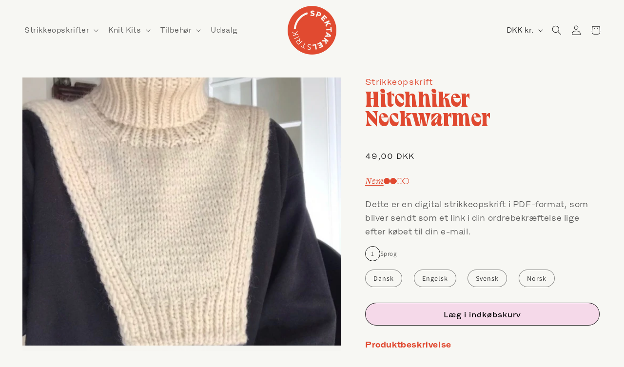

--- FILE ---
content_type: text/html; charset=utf-8
request_url: https://spektakelstrik.dk/products/hitchhiker-neck-warmer-strikkeopskrift
body_size: 44075
content:
<!doctype html>
<html class="no-js" lang="da">
  <head>
    
    
    
    <!-- Google Tag Manager -->
    <script>
      (function (w, d, s, l, i) {
        w[l] = w[l] || [];
        w[l].push({ 'gtm.start': new Date().getTime(), event: 'gtm.js' });
        var f = d.getElementsByTagName(s)[0],
          j = d.createElement(s),
          dl = l != 'dataLayer' ? '&l=' + l : '';
        j.async = true;
        j.src = 'https://www.googletagmanager.com/gtm.js?id=' + i + dl;
        f.parentNode.insertBefore(j, f);
      })(window, document, 'script', 'dataLayer', 'GTM-WTJGKMQ');
    </script>
    <!-- End Google Tag Manager -->
    <meta charset="utf-8">
    <meta http-equiv="X-UA-Compatible" content="IE=edge">
    <meta name="viewport" content="width=device-width,initial-scale=1">
    <meta name="theme-color" content="">
    <link rel="canonical" href="https://spektakelstrik.dk/products/hitchhiker-neck-warmer-strikkeopskrift"><link rel="icon" type="image/png" href="//spektakelstrik.dk/cdn/shop/files/Spektakel_logo_red.png?crop=center&height=32&v=1685019641&width=32"><link rel="preconnect" href="https://fonts.shopifycdn.com" crossorigin><title>
      Spektakelstrik | Hitchhiker Neck Warmer | Strikkeopskrift
</title>

    
      <meta name="description" content="Strikkeopskrift på en nemt strikket halsedisse med rullekrave. Halsedissen strikkes i ét stykke. En del af hitchhiker-serien fra Spektakelstrik. Køb opskriften her.">
    

    

<meta property="og:site_name" content="Spektakelstrik">
<meta property="og:url" content="https://spektakelstrik.dk/products/hitchhiker-neck-warmer-strikkeopskrift">
<meta property="og:title" content="Spektakelstrik | Hitchhiker Neck Warmer | Strikkeopskrift">
<meta property="og:type" content="product">
<meta property="og:description" content="Strikkeopskrift på en nemt strikket halsedisse med rullekrave. Halsedissen strikkes i ét stykke. En del af hitchhiker-serien fra Spektakelstrik. Køb opskriften her."><meta property="og:image" content="http://spektakelstrik.dk/cdn/shop/products/IMG_4084-2.jpg?v=1686058342">
  <meta property="og:image:secure_url" content="https://spektakelstrik.dk/cdn/shop/products/IMG_4084-2.jpg?v=1686058342">
  <meta property="og:image:width" content="1128">
  <meta property="og:image:height" content="1149"><meta property="og:price:amount" content="49,00">
  <meta property="og:price:currency" content="DKK"><meta name="twitter:card" content="summary_large_image">
<meta name="twitter:title" content="Spektakelstrik | Hitchhiker Neck Warmer | Strikkeopskrift">
<meta name="twitter:description" content="Strikkeopskrift på en nemt strikket halsedisse med rullekrave. Halsedissen strikkes i ét stykke. En del af hitchhiker-serien fra Spektakelstrik. Køb opskriften her.">


    <script src="//spektakelstrik.dk/cdn/shop/t/2/assets/constants.js?v=58251544750838685771683550252" defer="defer"></script>
    <script src="//spektakelstrik.dk/cdn/shop/t/2/assets/pubsub.js?v=158357773527763999511683550251" defer="defer"></script>
    <script src="//spektakelstrik.dk/cdn/shop/t/2/assets/global.js?v=59187418395285462381760603282" defer="defer"></script>
    <script src="//spektakelstrik.dk/cdn/shop/t/2/assets/theme-script.js?v=49097862256462052621768561052" defer="defer"></script><script src="//spektakelstrik.dk/cdn/shop/t/2/assets/animations.js?v=114255849464433187621686212800" defer="defer"></script><script>
      window._template = {
          directory: "",
          name: "product",
          suffix: ""
      }
      window.Shopify = window.Shopify || {theme: {id: 149136539942, role: 'main' } };
    </script>
    <script
      type="module"
      blocking="render"
      fetchpriority="high"
      src="https://cdn.intelligems.io/esm/e99f1a6e87e0/bundle.js"
      async
    ></script>

    <script
      src="//spektakelstrik.dk/cdn/shop/t/2/assets/flickity.pkgd.min.js?v=114460508543641870001685969697"
      defer="defer"
    ></script>
    <script
      src="//spektakelstrik.dk/cdn/shop/t/2/assets/flickity-fade.js?v=128286752944035394311685969696"
      defer="defer"
    ></script>

    <link href="//spektakelstrik.dk/cdn/shop/t/2/assets/flickity.min.css?v=119088020584581178231685969697" rel="stylesheet" type="text/css" media="all" />
    <link href="//spektakelstrik.dk/cdn/shop/t/2/assets/flickity-fade.css?v=24226856926771118701685969696" rel="stylesheet" type="text/css" media="all" />

    <script>window.performance && window.performance.mark && window.performance.mark('shopify.content_for_header.start');</script><meta name="facebook-domain-verification" content="fcri2og9jn1okiawrjb0gytuokqv0e">
<meta name="google-site-verification" content="xO_4vOKWVONQFnIaileWOdpoQ9NuNT5ucMu9_b3-rYo">
<meta id="shopify-digital-wallet" name="shopify-digital-wallet" content="/75556421926/digital_wallets/dialog">
<meta name="shopify-checkout-api-token" content="46d4c3e18e5b8939a8bb0c3895b0e7b1">
<meta id="in-context-paypal-metadata" data-shop-id="75556421926" data-venmo-supported="false" data-environment="production" data-locale="en_US" data-paypal-v4="true" data-currency="DKK">
<link rel="alternate" hreflang="x-default" href="https://spektakelstrik.dk/products/hitchhiker-neck-warmer-strikkeopskrift">
<link rel="alternate" hreflang="da" href="https://spektakelstrik.dk/products/hitchhiker-neck-warmer-strikkeopskrift">
<link rel="alternate" hreflang="en" href="https://spektakelstrik.dk/en/products/hitchhiker-neck-warmer-strikkeopskrift">
<link rel="alternate" hreflang="en-AT" href="https://spektakelstrik.dk/en-eu/products/hitchhiker-neck-warmer-strikkeopskrift">
<link rel="alternate" hreflang="en-BE" href="https://spektakelstrik.dk/en-eu/products/hitchhiker-neck-warmer-strikkeopskrift">
<link rel="alternate" hreflang="en-BG" href="https://spektakelstrik.dk/en-eu/products/hitchhiker-neck-warmer-strikkeopskrift">
<link rel="alternate" hreflang="en-HR" href="https://spektakelstrik.dk/en-eu/products/hitchhiker-neck-warmer-strikkeopskrift">
<link rel="alternate" hreflang="en-CY" href="https://spektakelstrik.dk/en-eu/products/hitchhiker-neck-warmer-strikkeopskrift">
<link rel="alternate" hreflang="en-CZ" href="https://spektakelstrik.dk/en-eu/products/hitchhiker-neck-warmer-strikkeopskrift">
<link rel="alternate" hreflang="en-DE" href="https://spektakelstrik.dk/en-eu/products/hitchhiker-neck-warmer-strikkeopskrift">
<link rel="alternate" hreflang="en-EE" href="https://spektakelstrik.dk/en-eu/products/hitchhiker-neck-warmer-strikkeopskrift">
<link rel="alternate" hreflang="en-FI" href="https://spektakelstrik.dk/en-eu/products/hitchhiker-neck-warmer-strikkeopskrift">
<link rel="alternate" hreflang="en-FR" href="https://spektakelstrik.dk/en-eu/products/hitchhiker-neck-warmer-strikkeopskrift">
<link rel="alternate" hreflang="en-GR" href="https://spektakelstrik.dk/en-eu/products/hitchhiker-neck-warmer-strikkeopskrift">
<link rel="alternate" hreflang="en-HU" href="https://spektakelstrik.dk/en-eu/products/hitchhiker-neck-warmer-strikkeopskrift">
<link rel="alternate" hreflang="en-IE" href="https://spektakelstrik.dk/en-eu/products/hitchhiker-neck-warmer-strikkeopskrift">
<link rel="alternate" hreflang="en-IT" href="https://spektakelstrik.dk/en-eu/products/hitchhiker-neck-warmer-strikkeopskrift">
<link rel="alternate" hreflang="en-LV" href="https://spektakelstrik.dk/en-eu/products/hitchhiker-neck-warmer-strikkeopskrift">
<link rel="alternate" hreflang="en-LT" href="https://spektakelstrik.dk/en-eu/products/hitchhiker-neck-warmer-strikkeopskrift">
<link rel="alternate" hreflang="en-LU" href="https://spektakelstrik.dk/en-eu/products/hitchhiker-neck-warmer-strikkeopskrift">
<link rel="alternate" hreflang="en-MT" href="https://spektakelstrik.dk/en-eu/products/hitchhiker-neck-warmer-strikkeopskrift">
<link rel="alternate" hreflang="en-NL" href="https://spektakelstrik.dk/en-eu/products/hitchhiker-neck-warmer-strikkeopskrift">
<link rel="alternate" hreflang="en-PL" href="https://spektakelstrik.dk/en-eu/products/hitchhiker-neck-warmer-strikkeopskrift">
<link rel="alternate" hreflang="en-PT" href="https://spektakelstrik.dk/en-eu/products/hitchhiker-neck-warmer-strikkeopskrift">
<link rel="alternate" hreflang="en-RO" href="https://spektakelstrik.dk/en-eu/products/hitchhiker-neck-warmer-strikkeopskrift">
<link rel="alternate" hreflang="en-SK" href="https://spektakelstrik.dk/en-eu/products/hitchhiker-neck-warmer-strikkeopskrift">
<link rel="alternate" hreflang="en-SI" href="https://spektakelstrik.dk/en-eu/products/hitchhiker-neck-warmer-strikkeopskrift">
<link rel="alternate" hreflang="en-ES" href="https://spektakelstrik.dk/en-eu/products/hitchhiker-neck-warmer-strikkeopskrift">
<link rel="alternate" hreflang="en-SE" href="https://spektakelstrik.dk/en-eu/products/hitchhiker-neck-warmer-strikkeopskrift">
<link rel="alternate" hreflang="da-AE" href="https://spektakelstrik.myshopify.com/products/hitchhiker-neck-warmer-strikkeopskrift">
<link rel="alternate" hreflang="en-AE" href="https://spektakelstrik.myshopify.com/en/products/hitchhiker-neck-warmer-strikkeopskrift">
<link rel="alternate" hreflang="da-AU" href="https://spektakelstrik.myshopify.com/products/hitchhiker-neck-warmer-strikkeopskrift">
<link rel="alternate" hreflang="en-AU" href="https://spektakelstrik.myshopify.com/en/products/hitchhiker-neck-warmer-strikkeopskrift">
<link rel="alternate" hreflang="da-CA" href="https://spektakelstrik.myshopify.com/products/hitchhiker-neck-warmer-strikkeopskrift">
<link rel="alternate" hreflang="en-CA" href="https://spektakelstrik.myshopify.com/en/products/hitchhiker-neck-warmer-strikkeopskrift">
<link rel="alternate" hreflang="da-CH" href="https://spektakelstrik.myshopify.com/products/hitchhiker-neck-warmer-strikkeopskrift">
<link rel="alternate" hreflang="en-CH" href="https://spektakelstrik.myshopify.com/en/products/hitchhiker-neck-warmer-strikkeopskrift">
<link rel="alternate" hreflang="da-GB" href="https://spektakelstrik.myshopify.com/products/hitchhiker-neck-warmer-strikkeopskrift">
<link rel="alternate" hreflang="en-GB" href="https://spektakelstrik.myshopify.com/en/products/hitchhiker-neck-warmer-strikkeopskrift">
<link rel="alternate" hreflang="da-HK" href="https://spektakelstrik.myshopify.com/products/hitchhiker-neck-warmer-strikkeopskrift">
<link rel="alternate" hreflang="en-HK" href="https://spektakelstrik.myshopify.com/en/products/hitchhiker-neck-warmer-strikkeopskrift">
<link rel="alternate" hreflang="da-IL" href="https://spektakelstrik.myshopify.com/products/hitchhiker-neck-warmer-strikkeopskrift">
<link rel="alternate" hreflang="en-IL" href="https://spektakelstrik.myshopify.com/en/products/hitchhiker-neck-warmer-strikkeopskrift">
<link rel="alternate" hreflang="da-JP" href="https://spektakelstrik.myshopify.com/products/hitchhiker-neck-warmer-strikkeopskrift">
<link rel="alternate" hreflang="en-JP" href="https://spektakelstrik.myshopify.com/en/products/hitchhiker-neck-warmer-strikkeopskrift">
<link rel="alternate" hreflang="da-KR" href="https://spektakelstrik.myshopify.com/products/hitchhiker-neck-warmer-strikkeopskrift">
<link rel="alternate" hreflang="en-KR" href="https://spektakelstrik.myshopify.com/en/products/hitchhiker-neck-warmer-strikkeopskrift">
<link rel="alternate" hreflang="da-MY" href="https://spektakelstrik.myshopify.com/products/hitchhiker-neck-warmer-strikkeopskrift">
<link rel="alternate" hreflang="en-MY" href="https://spektakelstrik.myshopify.com/en/products/hitchhiker-neck-warmer-strikkeopskrift">
<link rel="alternate" hreflang="da-NZ" href="https://spektakelstrik.myshopify.com/products/hitchhiker-neck-warmer-strikkeopskrift">
<link rel="alternate" hreflang="en-NZ" href="https://spektakelstrik.myshopify.com/en/products/hitchhiker-neck-warmer-strikkeopskrift">
<link rel="alternate" hreflang="da-SG" href="https://spektakelstrik.myshopify.com/products/hitchhiker-neck-warmer-strikkeopskrift">
<link rel="alternate" hreflang="en-SG" href="https://spektakelstrik.myshopify.com/en/products/hitchhiker-neck-warmer-strikkeopskrift">
<link rel="alternate" hreflang="da-IS" href="https://spektakelstrik.myshopify.com/products/hitchhiker-neck-warmer-strikkeopskrift">
<link rel="alternate" hreflang="en-IS" href="https://spektakelstrik.myshopify.com/en/products/hitchhiker-neck-warmer-strikkeopskrift">
<link rel="alternate" hreflang="da-GL" href="https://spektakelstrik.myshopify.com/products/hitchhiker-neck-warmer-strikkeopskrift">
<link rel="alternate" hreflang="en-GL" href="https://spektakelstrik.myshopify.com/en/products/hitchhiker-neck-warmer-strikkeopskrift">
<link rel="alternate" hreflang="da-MX" href="https://spektakelstrik.myshopify.com/products/hitchhiker-neck-warmer-strikkeopskrift">
<link rel="alternate" hreflang="en-MX" href="https://spektakelstrik.myshopify.com/en/products/hitchhiker-neck-warmer-strikkeopskrift">
<link rel="alternate" hreflang="da-AR" href="https://spektakelstrik.myshopify.com/products/hitchhiker-neck-warmer-strikkeopskrift">
<link rel="alternate" hreflang="en-AR" href="https://spektakelstrik.myshopify.com/en/products/hitchhiker-neck-warmer-strikkeopskrift">
<link rel="alternate" hreflang="en-NO" href="https://spektakelstrik.dk/en-no/products/hitchhiker-neck-warmer-strikkeopskrift">
<link rel="alternate" hreflang="da-US" href="https://spektakelstrik.myshopify.com/products/hitchhiker-neck-warmer-strikkeopskrift">
<link rel="alternate" hreflang="en-US" href="https://spektakelstrik.myshopify.com/en/products/hitchhiker-neck-warmer-strikkeopskrift">
<link rel="alternate" type="application/json+oembed" href="https://spektakelstrik.dk/products/hitchhiker-neck-warmer-strikkeopskrift.oembed">
<script async="async" src="/checkouts/internal/preloads.js?locale=da-DK"></script>
<script id="shopify-features" type="application/json">{"accessToken":"46d4c3e18e5b8939a8bb0c3895b0e7b1","betas":["rich-media-storefront-analytics"],"domain":"spektakelstrik.dk","predictiveSearch":true,"shopId":75556421926,"locale":"da"}</script>
<script>var Shopify = Shopify || {};
Shopify.shop = "spektakelstrik.myshopify.com";
Shopify.locale = "da";
Shopify.currency = {"active":"DKK","rate":"1.0"};
Shopify.country = "DK";
Shopify.theme = {"name":"DawnWorks\/DawnWorks-spektakel","id":149136539942,"schema_name":"Dawn","schema_version":"10.0.0","theme_store_id":null,"role":"main"};
Shopify.theme.handle = "null";
Shopify.theme.style = {"id":null,"handle":null};
Shopify.cdnHost = "spektakelstrik.dk/cdn";
Shopify.routes = Shopify.routes || {};
Shopify.routes.root = "/";</script>
<script type="module">!function(o){(o.Shopify=o.Shopify||{}).modules=!0}(window);</script>
<script>!function(o){function n(){var o=[];function n(){o.push(Array.prototype.slice.apply(arguments))}return n.q=o,n}var t=o.Shopify=o.Shopify||{};t.loadFeatures=n(),t.autoloadFeatures=n()}(window);</script>
<script id="shop-js-analytics" type="application/json">{"pageType":"product"}</script>
<script defer="defer" async type="module" src="//spektakelstrik.dk/cdn/shopifycloud/shop-js/modules/v2/client.init-shop-cart-sync_C8w7Thf0.da.esm.js"></script>
<script defer="defer" async type="module" src="//spektakelstrik.dk/cdn/shopifycloud/shop-js/modules/v2/chunk.common_hABmsQwT.esm.js"></script>
<script type="module">
  await import("//spektakelstrik.dk/cdn/shopifycloud/shop-js/modules/v2/client.init-shop-cart-sync_C8w7Thf0.da.esm.js");
await import("//spektakelstrik.dk/cdn/shopifycloud/shop-js/modules/v2/chunk.common_hABmsQwT.esm.js");

  window.Shopify.SignInWithShop?.initShopCartSync?.({"fedCMEnabled":true,"windoidEnabled":true});

</script>
<script>(function() {
  var isLoaded = false;
  function asyncLoad() {
    if (isLoaded) return;
    isLoaded = true;
    var urls = ["https:\/\/cdn.nfcube.com\/instafeed-3fb194195f1f1499e340dd466a036715.js?shop=spektakelstrik.myshopify.com","https:\/\/chimpstatic.com\/mcjs-connected\/js\/users\/41be2718dc33b3e52cdbce8bb\/fb9e67dd0b31f9a6c3089e6fd.js?shop=spektakelstrik.myshopify.com"];
    for (var i = 0; i < urls.length; i++) {
      var s = document.createElement('script');
      s.type = 'text/javascript';
      s.async = true;
      s.src = urls[i];
      var x = document.getElementsByTagName('script')[0];
      x.parentNode.insertBefore(s, x);
    }
  };
  if(window.attachEvent) {
    window.attachEvent('onload', asyncLoad);
  } else {
    window.addEventListener('load', asyncLoad, false);
  }
})();</script>
<script id="__st">var __st={"a":75556421926,"offset":3600,"reqid":"3a9e07cf-00bb-4f28-a486-4d41e8d761a7-1768739346","pageurl":"spektakelstrik.dk\/products\/hitchhiker-neck-warmer-strikkeopskrift","u":"570e68fd8ba7","p":"product","rtyp":"product","rid":8350751392038};</script>
<script>window.ShopifyPaypalV4VisibilityTracking = true;</script>
<script id="captcha-bootstrap">!function(){'use strict';const t='contact',e='account',n='new_comment',o=[[t,t],['blogs',n],['comments',n],[t,'customer']],c=[[e,'customer_login'],[e,'guest_login'],[e,'recover_customer_password'],[e,'create_customer']],r=t=>t.map((([t,e])=>`form[action*='/${t}']:not([data-nocaptcha='true']) input[name='form_type'][value='${e}']`)).join(','),a=t=>()=>t?[...document.querySelectorAll(t)].map((t=>t.form)):[];function s(){const t=[...o],e=r(t);return a(e)}const i='password',u='form_key',d=['recaptcha-v3-token','g-recaptcha-response','h-captcha-response',i],f=()=>{try{return window.sessionStorage}catch{return}},m='__shopify_v',_=t=>t.elements[u];function p(t,e,n=!1){try{const o=window.sessionStorage,c=JSON.parse(o.getItem(e)),{data:r}=function(t){const{data:e,action:n}=t;return t[m]||n?{data:e,action:n}:{data:t,action:n}}(c);for(const[e,n]of Object.entries(r))t.elements[e]&&(t.elements[e].value=n);n&&o.removeItem(e)}catch(o){console.error('form repopulation failed',{error:o})}}const l='form_type',E='cptcha';function T(t){t.dataset[E]=!0}const w=window,h=w.document,L='Shopify',v='ce_forms',y='captcha';let A=!1;((t,e)=>{const n=(g='f06e6c50-85a8-45c8-87d0-21a2b65856fe',I='https://cdn.shopify.com/shopifycloud/storefront-forms-hcaptcha/ce_storefront_forms_captcha_hcaptcha.v1.5.2.iife.js',D={infoText:'Beskyttet af hCaptcha',privacyText:'Beskyttelse af persondata',termsText:'Vilkår'},(t,e,n)=>{const o=w[L][v],c=o.bindForm;if(c)return c(t,g,e,D).then(n);var r;o.q.push([[t,g,e,D],n]),r=I,A||(h.body.append(Object.assign(h.createElement('script'),{id:'captcha-provider',async:!0,src:r})),A=!0)});var g,I,D;w[L]=w[L]||{},w[L][v]=w[L][v]||{},w[L][v].q=[],w[L][y]=w[L][y]||{},w[L][y].protect=function(t,e){n(t,void 0,e),T(t)},Object.freeze(w[L][y]),function(t,e,n,w,h,L){const[v,y,A,g]=function(t,e,n){const i=e?o:[],u=t?c:[],d=[...i,...u],f=r(d),m=r(i),_=r(d.filter((([t,e])=>n.includes(e))));return[a(f),a(m),a(_),s()]}(w,h,L),I=t=>{const e=t.target;return e instanceof HTMLFormElement?e:e&&e.form},D=t=>v().includes(t);t.addEventListener('submit',(t=>{const e=I(t);if(!e)return;const n=D(e)&&!e.dataset.hcaptchaBound&&!e.dataset.recaptchaBound,o=_(e),c=g().includes(e)&&(!o||!o.value);(n||c)&&t.preventDefault(),c&&!n&&(function(t){try{if(!f())return;!function(t){const e=f();if(!e)return;const n=_(t);if(!n)return;const o=n.value;o&&e.removeItem(o)}(t);const e=Array.from(Array(32),(()=>Math.random().toString(36)[2])).join('');!function(t,e){_(t)||t.append(Object.assign(document.createElement('input'),{type:'hidden',name:u})),t.elements[u].value=e}(t,e),function(t,e){const n=f();if(!n)return;const o=[...t.querySelectorAll(`input[type='${i}']`)].map((({name:t})=>t)),c=[...d,...o],r={};for(const[a,s]of new FormData(t).entries())c.includes(a)||(r[a]=s);n.setItem(e,JSON.stringify({[m]:1,action:t.action,data:r}))}(t,e)}catch(e){console.error('failed to persist form',e)}}(e),e.submit())}));const S=(t,e)=>{t&&!t.dataset[E]&&(n(t,e.some((e=>e===t))),T(t))};for(const o of['focusin','change'])t.addEventListener(o,(t=>{const e=I(t);D(e)&&S(e,y())}));const B=e.get('form_key'),M=e.get(l),P=B&&M;t.addEventListener('DOMContentLoaded',(()=>{const t=y();if(P)for(const e of t)e.elements[l].value===M&&p(e,B);[...new Set([...A(),...v().filter((t=>'true'===t.dataset.shopifyCaptcha))])].forEach((e=>S(e,t)))}))}(h,new URLSearchParams(w.location.search),n,t,e,['guest_login'])})(!0,!0)}();</script>
<script integrity="sha256-4kQ18oKyAcykRKYeNunJcIwy7WH5gtpwJnB7kiuLZ1E=" data-source-attribution="shopify.loadfeatures" defer="defer" src="//spektakelstrik.dk/cdn/shopifycloud/storefront/assets/storefront/load_feature-a0a9edcb.js" crossorigin="anonymous"></script>
<script data-source-attribution="shopify.dynamic_checkout.dynamic.init">var Shopify=Shopify||{};Shopify.PaymentButton=Shopify.PaymentButton||{isStorefrontPortableWallets:!0,init:function(){window.Shopify.PaymentButton.init=function(){};var t=document.createElement("script");t.src="https://spektakelstrik.dk/cdn/shopifycloud/portable-wallets/latest/portable-wallets.da.js",t.type="module",document.head.appendChild(t)}};
</script>
<script data-source-attribution="shopify.dynamic_checkout.buyer_consent">
  function portableWalletsHideBuyerConsent(e){var t=document.getElementById("shopify-buyer-consent"),n=document.getElementById("shopify-subscription-policy-button");t&&n&&(t.classList.add("hidden"),t.setAttribute("aria-hidden","true"),n.removeEventListener("click",e))}function portableWalletsShowBuyerConsent(e){var t=document.getElementById("shopify-buyer-consent"),n=document.getElementById("shopify-subscription-policy-button");t&&n&&(t.classList.remove("hidden"),t.removeAttribute("aria-hidden"),n.addEventListener("click",e))}window.Shopify?.PaymentButton&&(window.Shopify.PaymentButton.hideBuyerConsent=portableWalletsHideBuyerConsent,window.Shopify.PaymentButton.showBuyerConsent=portableWalletsShowBuyerConsent);
</script>
<script data-source-attribution="shopify.dynamic_checkout.cart.bootstrap">document.addEventListener("DOMContentLoaded",(function(){function t(){return document.querySelector("shopify-accelerated-checkout-cart, shopify-accelerated-checkout")}if(t())Shopify.PaymentButton.init();else{new MutationObserver((function(e,n){t()&&(Shopify.PaymentButton.init(),n.disconnect())})).observe(document.body,{childList:!0,subtree:!0})}}));
</script>
<link id="shopify-accelerated-checkout-styles" rel="stylesheet" media="screen" href="https://spektakelstrik.dk/cdn/shopifycloud/portable-wallets/latest/accelerated-checkout-backwards-compat.css" crossorigin="anonymous">
<style id="shopify-accelerated-checkout-cart">
        #shopify-buyer-consent {
  margin-top: 1em;
  display: inline-block;
  width: 100%;
}

#shopify-buyer-consent.hidden {
  display: none;
}

#shopify-subscription-policy-button {
  background: none;
  border: none;
  padding: 0;
  text-decoration: underline;
  font-size: inherit;
  cursor: pointer;
}

#shopify-subscription-policy-button::before {
  box-shadow: none;
}

      </style>
<script id="sections-script" data-sections="header" defer="defer" src="//spektakelstrik.dk/cdn/shop/t/2/compiled_assets/scripts.js?11566"></script>
<script>window.performance && window.performance.mark && window.performance.mark('shopify.content_for_header.end');</script>


    <style data-shopify>
      @font-face {
  font-family: Assistant;
  font-weight: 400;
  font-style: normal;
  font-display: swap;
  src: url("//spektakelstrik.dk/cdn/fonts/assistant/assistant_n4.9120912a469cad1cc292572851508ca49d12e768.woff2") format("woff2"),
       url("//spektakelstrik.dk/cdn/fonts/assistant/assistant_n4.6e9875ce64e0fefcd3f4446b7ec9036b3ddd2985.woff") format("woff");
}

      @font-face {
  font-family: Assistant;
  font-weight: 700;
  font-style: normal;
  font-display: swap;
  src: url("//spektakelstrik.dk/cdn/fonts/assistant/assistant_n7.bf44452348ec8b8efa3aa3068825305886b1c83c.woff2") format("woff2"),
       url("//spektakelstrik.dk/cdn/fonts/assistant/assistant_n7.0c887fee83f6b3bda822f1150b912c72da0f7b64.woff") format("woff");
}

      
      
      @font-face {
  font-family: Assistant;
  font-weight: 400;
  font-style: normal;
  font-display: swap;
  src: url("//spektakelstrik.dk/cdn/fonts/assistant/assistant_n4.9120912a469cad1cc292572851508ca49d12e768.woff2") format("woff2"),
       url("//spektakelstrik.dk/cdn/fonts/assistant/assistant_n4.6e9875ce64e0fefcd3f4446b7ec9036b3ddd2985.woff") format("woff");
}


      
        :root,
        .color-background-1 {
          --color-background: 247,247,243;
        
          --gradient-background: #f7f7f3;
        
        --color-foreground: 40,40,40;
        --color-shadow: 40,40,40;
        --color-button: 40,40,40;
        --color-button-text: 247,247,243;
        --color-secondary-button: 247,247,243;
        --color-secondary-button-text: 40,40,40;
        --color-link: 40,40,40;
        --color-badge-foreground: 40,40,40;
        --color-badge-background: 247,247,243;
        --color-badge-border: 40,40,40;
        --payment-terms-background-color: rgb(247 247 243);
      }
      
        
        .color-background-2 {
          --color-background: 247,247,243;
        
          --gradient-background: #f7f7f3;
        
        --color-foreground: 40,40,40;
        --color-shadow: 40,40,40;
        --color-button: 40,40,40;
        --color-button-text: 247,247,243;
        --color-secondary-button: 247,247,243;
        --color-secondary-button-text: 40,40,40;
        --color-link: 40,40,40;
        --color-badge-foreground: 40,40,40;
        --color-badge-background: 247,247,243;
        --color-badge-border: 40,40,40;
        --payment-terms-background-color: rgb(247 247 243);
      }
      
        
        .color-inverse {
          --color-background: 247,247,243;
        
          --gradient-background: #f7f7f3;
        
        --color-foreground: 224,73,48;
        --color-shadow: 18,18,18;
        --color-button: 255,255,255;
        --color-button-text: 0,0,0;
        --color-secondary-button: 247,247,243;
        --color-secondary-button-text: 224,73,48;
        --color-link: 224,73,48;
        --color-badge-foreground: 224,73,48;
        --color-badge-background: 247,247,243;
        --color-badge-border: 224,73,48;
        --payment-terms-background-color: rgb(247 247 243);
      }
      
        
        .color-accent-1 {
          --color-background: 114,87,66;
        
          --gradient-background: #725742;
        
        --color-foreground: 245,217,233;
        --color-shadow: 18,18,18;
        --color-button: 255,255,255;
        --color-button-text: 18,18,18;
        --color-secondary-button: 114,87,66;
        --color-secondary-button-text: 255,255,255;
        --color-link: 255,255,255;
        --color-badge-foreground: 245,217,233;
        --color-badge-background: 114,87,66;
        --color-badge-border: 245,217,233;
        --payment-terms-background-color: rgb(114 87 66);
      }
      
        
        .color-accent-2 {
          --color-background: 43,52,105;
        
          --gradient-background: #2b3469;
        
        --color-foreground: 233,236,158;
        --color-shadow: 43,52,105;
        --color-button: 233,236,158;
        --color-button-text: 51,79,180;
        --color-secondary-button: 43,52,105;
        --color-secondary-button-text: 233,236,158;
        --color-link: 233,236,158;
        --color-badge-foreground: 233,236,158;
        --color-badge-background: 43,52,105;
        --color-badge-border: 233,236,158;
        --payment-terms-background-color: rgb(43 52 105);
      }
      
        
        .color-scheme-0309159c-7bcb-456b-bf45-3e27ce0dddf4 {
          --color-background: 40,40,40;
        
          --gradient-background: #282828;
        
        --color-foreground: 247,247,243;
        --color-shadow: 247,247,243;
        --color-button: 247,247,243;
        --color-button-text: 247,247,243;
        --color-secondary-button: 40,40,40;
        --color-secondary-button-text: 247,247,243;
        --color-link: 247,247,243;
        --color-badge-foreground: 247,247,243;
        --color-badge-background: 40,40,40;
        --color-badge-border: 247,247,243;
        --payment-terms-background-color: rgb(40 40 40);
      }
      
        
        .color-scheme-7c287cb0-9140-43cb-a5aa-d785edc861ba {
          --color-background: 245,217,233;
        
          --gradient-background: #f5d9e9;
        
        --color-foreground: 224,73,48;
        --color-shadow: 40,40,40;
        --color-button: 40,40,40;
        --color-button-text: 255,255,255;
        --color-secondary-button: 245,217,233;
        --color-secondary-button-text: 40,40,40;
        --color-link: 40,40,40;
        --color-badge-foreground: 224,73,48;
        --color-badge-background: 245,217,233;
        --color-badge-border: 224,73,48;
        --payment-terms-background-color: rgb(245 217 233);
      }
      
        
        .color-scheme-59bfc41b-ad15-499a-a427-8f734f2e3244 {
          --color-background: 247,247,243;
        
          --gradient-background: #f7f7f3;
        
        --color-foreground: 224,73,48;
        --color-shadow: 40,40,40;
        --color-button: 40,40,40;
        --color-button-text: 255,255,255;
        --color-secondary-button: 247,247,243;
        --color-secondary-button-text: 40,40,40;
        --color-link: 40,40,40;
        --color-badge-foreground: 224,73,48;
        --color-badge-background: 247,247,243;
        --color-badge-border: 224,73,48;
        --payment-terms-background-color: rgb(247 247 243);
      }
      

      body, .color-background-1, .color-background-2, .color-inverse, .color-accent-1, .color-accent-2, .color-scheme-0309159c-7bcb-456b-bf45-3e27ce0dddf4, .color-scheme-7c287cb0-9140-43cb-a5aa-d785edc861ba, .color-scheme-59bfc41b-ad15-499a-a427-8f734f2e3244 {
        color: rgba(var(--color-foreground), 0.75);
        background-color: rgb(var(--color-background));
      }

      :root {
        --font-body-family: Assistant, sans-serif;
        --font-body-style: normal;
        --font-body-weight: 400;
        --font-body-weight-bold: 700;

        --font-heading-family: Assistant, sans-serif;
        --font-heading-style: normal;
        --font-heading-weight: 400;

        --font-extra-family: , ;
        --font-extra-style: ;
        --font-extra-weight: ;

        --font-body-scale: 1.0;
        --font-extra-scale: 0.0;
        --font-heading-scale: 1.0;

        --media-padding: px;
        --media-border-opacity: 0.05;
        --media-border-width: 0px;
        --media-radius: 0px;
        --media-shadow-opacity: 0.0;
        --media-shadow-horizontal-offset: 0px;
        --media-shadow-vertical-offset: 4px;
        --media-shadow-blur-radius: 5px;
        --media-shadow-visible: 0;

        --page-width: 160rem;
        --page-width-margin: 0rem;

        --product-card-image-padding: 0.0rem;
        --product-card-corner-radius: 0.0rem;
        --product-card-text-alignment: left;
        --product-card-border-width: 0.0rem;
        --product-card-border-opacity: 0.1;
        --product-card-shadow-opacity: 0.0;
        --product-card-shadow-visible: 0;
        --product-card-shadow-horizontal-offset: 0.0rem;
        --product-card-shadow-vertical-offset: 0.4rem;
        --product-card-shadow-blur-radius: 0.5rem;

        --collection-card-image-padding: 0.0rem;
        --collection-card-corner-radius: 0.0rem;
        --collection-card-text-alignment: left;
        --collection-card-border-width: 0.0rem;
        --collection-card-border-opacity: 0.1;
        --collection-card-shadow-opacity: 0.0;
        --collection-card-shadow-visible: 0;
        --collection-card-shadow-horizontal-offset: 0.0rem;
        --collection-card-shadow-vertical-offset: 0.4rem;
        --collection-card-shadow-blur-radius: 0.5rem;

        --blog-card-image-padding: 0.0rem;
        --blog-card-corner-radius: 0.0rem;
        --blog-card-text-alignment: left;
        --blog-card-border-width: 0.0rem;
        --blog-card-border-opacity: 0.1;
        --blog-card-shadow-opacity: 0.0;
        --blog-card-shadow-visible: 0;
        --blog-card-shadow-horizontal-offset: 0.0rem;
        --blog-card-shadow-vertical-offset: 0.4rem;
        --blog-card-shadow-blur-radius: 0.5rem;

        --badge-corner-radius: 4.0rem;

        --popup-border-width: 1px;
        --popup-border-opacity: 0.1;
        --popup-corner-radius: 0px;
        --popup-shadow-opacity: 0.0;
        --popup-shadow-horizontal-offset: 0px;
        --popup-shadow-vertical-offset: 4px;
        --popup-shadow-blur-radius: 5px;

        --drawer-border-width: 1px;
        --drawer-border-opacity: 0.1;
        --drawer-shadow-opacity: 0.0;
        --drawer-shadow-horizontal-offset: 0px;
        --drawer-shadow-vertical-offset: 4px;
        --drawer-shadow-blur-radius: 5px;

        --spacing-sections-desktop: 0px;
        --spacing-sections-mobile: 0px;

        --grid-desktop-vertical-spacing: 8px;
        --grid-desktop-horizontal-spacing: 8px;
        --grid-mobile-vertical-spacing: 4px;
        --grid-mobile-horizontal-spacing: 4px;

        --text-boxes-border-opacity: 0.1;
        --text-boxes-border-width: 0px;
        --text-boxes-radius: 0px;
        --text-boxes-shadow-opacity: 0.0;
        --text-boxes-shadow-visible: 0;
        --text-boxes-shadow-horizontal-offset: 0px;
        --text-boxes-shadow-vertical-offset: 4px;
        --text-boxes-shadow-blur-radius: 5px;

        --buttons-radius: 40px;
        --buttons-radius-outset: 41px;
        --buttons-border-width: 1px;
        --buttons-border-opacity: 1.0;
        --buttons-shadow-opacity: 0.0;
        --buttons-shadow-visible: 0;
        --buttons-shadow-horizontal-offset: 0px;
        --buttons-shadow-vertical-offset: 4px;
        --buttons-shadow-blur-radius: 5px;
        --buttons-border-offset: 0.3px;

        --inputs-radius: 8px;
        --inputs-border-width: 1px;
        --inputs-border-opacity: 0.55;
        --inputs-shadow-opacity: 0.0;
        --inputs-shadow-horizontal-offset: 0px;
        --inputs-margin-offset: 0px;
        --inputs-shadow-vertical-offset: 4px;
        --inputs-shadow-blur-radius: 5px;
        --inputs-radius-outset: 9px;

        --variant-pills-radius: 40px;
        --variant-pills-border-width: 1px;
        --variant-pills-border-opacity: 0.55;
        --variant-pills-shadow-opacity: 0.0;
        --variant-pills-shadow-horizontal-offset: 0px;
        --variant-pills-shadow-vertical-offset: 4px;
        --variant-pills-shadow-blur-radius: 5px;
      }

      *,
      *::before,
      *::after {
        box-sizing: inherit;
      }

      html {
        box-sizing: border-box;
        font-size: calc(var(--font-body-scale) * 62.5%);
        height: 100%;
      }


      
      @font-face {
        font-family: 'Gela';
        src: url("//spektakelstrik.dk/cdn/shop/files/Gela.woff2?v=8790247950754215293") format('woff2');
      }

      @font-face {
        font-family: 'Swear Display';
        src: url("//spektakelstrik.dk/cdn/shop/files/swear-display-medium-cilati.woff2?v=12491900352883078915") format('woff2');
      }

      @font-face {
        font-family: 'Hansen Grotesque';
        src: url("//spektakelstrik.dk/cdn/shop/files/HansenGrotesque.woff2?v=2599483475452421160") format('woff2');
        font-weight: 400;
      }

      @font-face {
        font-family: 'Hansen Grotesque';
        src: url("//spektakelstrik.dk/cdn/shop/files/HansenGrotesque-Medium.woff2?v=11442502944870367488") format('woff2');
        font-weight: 500;
      }

      @font-face {
        font-family: 'Hansen Grotesque';
        src: url("//spektakelstrik.dk/cdn/shop/files/HansenGrotesque-Bold.woff2?v=6912928629621547262") format('woff2');
        font-weight: 700;
      }
      body:has(#cookie-information-template-wrapper){
        grid-template-rows: auto auto auto 1fr auto;
      }
      body {
        display: grid;
        grid-template-rows: auto auto 1fr auto;
        grid-template-columns: 100%;
        min-height: 100%;
        margin: 0;
        font-size: 1.5rem;
        letter-spacing: 0.06rem;
        line-height: calc(1 + 0.8 / var(--font-body-scale));
        font-family: var(--font-body-family);
        font-style: var(--font-body-style);
        font-weight: var(--font-body-weight);
      }

      @media screen and (min-width: 750px) {
        body {
          font-size: 1.6rem;
        }
      }
    </style>

    <link href="//spektakelstrik.dk/cdn/shop/t/2/assets/base.css?v=92068266044785425011756121652" rel="stylesheet" type="text/css" media="all" />
    <link href="//spektakelstrik.dk/cdn/shop/t/2/assets/theme-styles.css?v=154041526024353319371768554585" rel="stylesheet" type="text/css" media="all" />
<link rel="preload" as="font" href="//spektakelstrik.dk/cdn/fonts/assistant/assistant_n4.9120912a469cad1cc292572851508ca49d12e768.woff2" type="font/woff2" crossorigin><link rel="preload" as="font" href="//spektakelstrik.dk/cdn/fonts/assistant/assistant_n4.9120912a469cad1cc292572851508ca49d12e768.woff2" type="font/woff2" crossorigin><script
      async
      type="text/javascript"
      src="https://static.klaviyo.com/onsite/js/klaviyo.js?company_id=X39dQF"
    ></script><link
        rel="stylesheet"
        href="//spektakelstrik.dk/cdn/shop/t/2/assets/component-predictive-search.css?v=118923337488134913561683550253"
        media="print"
        onload="this.media='all'"
      ><script>
      document.documentElement.className = document.documentElement.className.replace('no-js', 'js');
      if (Shopify.designMode) {
        document.documentElement.classList.add('shopify-design-mode');
      }
    </script>
    
    
    
<script>
  var cookie_script = document.createElement('script');
  cookie_script.setAttribute('src','https://policy.app.cookieinformation.com/uc.js');
  cookie_script.setAttribute('data-culture', 'EN');
  cookie_script.setAttribute('data-gcm-version', '2.0');
  cookie_script.id = 'CookieConsent';
  document.head.appendChild(cookie_script);

  
  window.addEventListener('CookieInformationConsentGiven', function (event) { if (CookieInformation.getConsentGivenFor('cookie_cat_statistic') && CookieInformation.getConsentGivenFor('cookie_cat_marketing')) {
  window.Shopify.customerPrivacy.setTrackingConsent(true, function(e){
  console.log("Set Tracking Consent", true);
  });
  }else{
  window.Shopify.customerPrivacy.setTrackingConsent(false, function(e){
  console.log("Set Tracking Consent", false);
  });
  }
  }, false);
</script>


    <script type="text/javascript">
      (function (c, l, a, r, i, t, y) {
        c[a] =
          c[a] ||
          function () {
            (c[a].q = c[a].q || []).push(arguments);
          };
        t = l.createElement(r);
        t.async = 1;
        t.src = 'https://www.clarity.ms/tag/' + i;
        y = l.getElementsByTagName(r)[0];
        y.parentNode.insertBefore(t, y);
      })(window, document, 'clarity', 'script', 'hukie6urtv');
    </script>
    
  <!-- BEGIN app block: shopify://apps/eg-auto-add-to-cart/blocks/app-embed/0f7d4f74-1e89-4820-aec4-6564d7e535d2 -->










  
    <script
      async
      type="text/javascript"
      src="https://cdn.506.io/eg/script.js?shop=spektakelstrik.myshopify.com&v=7"
    ></script>
  



  <meta id="easygift-shop" itemid="c2hvcF8kXzE3Njg3MzkzNDc=" content="{&quot;isInstalled&quot;:true,&quot;installedOn&quot;:&quot;2025-11-24T14:03:31.618Z&quot;,&quot;appVersion&quot;:&quot;3.0&quot;,&quot;subscriptionName&quot;:&quot;Unlimited&quot;,&quot;cartAnalytics&quot;:true,&quot;freeTrialEndsOn&quot;:null,&quot;settings&quot;:{&quot;reminderBannerStyle&quot;:{&quot;position&quot;:{&quot;horizontal&quot;:&quot;right&quot;,&quot;vertical&quot;:&quot;bottom&quot;},&quot;primaryColor&quot;:&quot;#000000&quot;,&quot;cssStyles&quot;:&quot;&quot;,&quot;headerText&quot;:&quot;Click here to reopen missed deals&quot;,&quot;subHeaderText&quot;:null,&quot;showImage&quot;:false,&quot;imageUrl&quot;:&quot;https:\/\/cdn.506.io\/eg\/eg_notification_default_512x512.png&quot;,&quot;displayAfter&quot;:5,&quot;closingMode&quot;:&quot;doNotAutoClose&quot;,&quot;selfcloseAfter&quot;:5,&quot;reshowBannerAfter&quot;:&quot;everyNewSession&quot;},&quot;addedItemIdentifier&quot;:&quot;_Gifted&quot;,&quot;ignoreOtherAppLineItems&quot;:null,&quot;customVariantsInfoLifetimeMins&quot;:1440,&quot;redirectPath&quot;:null,&quot;ignoreNonStandardCartRequests&quot;:false,&quot;bannerStyle&quot;:{&quot;position&quot;:{&quot;horizontal&quot;:&quot;right&quot;,&quot;vertical&quot;:&quot;bottom&quot;},&quot;primaryColor&quot;:&quot;#000000&quot;,&quot;cssStyles&quot;:&quot;&quot;},&quot;themePresetId&quot;:&quot;0&quot;,&quot;notificationStyle&quot;:{&quot;position&quot;:{&quot;horizontal&quot;:&quot;right&quot;,&quot;vertical&quot;:&quot;bottom&quot;},&quot;primaryColor&quot;:&quot;#3A3A3A&quot;,&quot;duration&quot;:&quot;3.0&quot;,&quot;cssStyles&quot;:null,&quot;hasCustomizations&quot;:false},&quot;fetchCartData&quot;:false,&quot;useLocalStorage&quot;:{&quot;enabled&quot;:false,&quot;expiryMinutes&quot;:null},&quot;popupStyle&quot;:{&quot;subscriptionLabel&quot;:null,&quot;primaryColor&quot;:&quot;#3A3A3A&quot;,&quot;secondaryColor&quot;:&quot;#3A3A3A&quot;,&quot;cssStyles&quot;:&quot;#aca-modal-headline,\n#aca-modal-subheadline {\nfont-family: Hansen Grotesque!important;\n}&quot;,&quot;hasCustomizations&quot;:true,&quot;addButtonText&quot;:&quot;Select&quot;,&quot;dismissButtonText&quot;:&quot;Close&quot;,&quot;outOfStockButtonText&quot;:&quot;Out of Stock&quot;,&quot;imageUrl&quot;:null,&quot;showProductLink&quot;:false},&quot;refreshAfterBannerClick&quot;:false,&quot;disableReapplyRules&quot;:false,&quot;disableReloadOnFailedAddition&quot;:false,&quot;autoReloadCartPage&quot;:false,&quot;ajaxRedirectPath&quot;:null,&quot;allowSimultaneousRequests&quot;:false,&quot;applyRulesOnCheckout&quot;:false,&quot;enableCartCtrlOverrides&quot;:true,&quot;scriptSettings&quot;:{&quot;branding&quot;:{&quot;removalRequestSent&quot;:null,&quot;show&quot;:false},&quot;productPageRedirection&quot;:{&quot;enabled&quot;:false,&quot;products&quot;:[],&quot;redirectionURL&quot;:&quot;\/&quot;},&quot;debugging&quot;:{&quot;enabled&quot;:false,&quot;enabledOn&quot;:null,&quot;stringifyObj&quot;:false},&quot;customCSS&quot;:null,&quot;decodePayload&quot;:false,&quot;delayUpdates&quot;:2000,&quot;enableBuyNowInterceptions&quot;:false,&quot;fetchCartDataBeforeRequest&quot;:false,&quot;fetchProductInfoFromSavedDomain&quot;:false,&quot;hideAlertsOnFrontend&quot;:false,&quot;hideGiftedPropertyText&quot;:false,&quot;removeEGPropertyFromSplitActionLineItems&quot;:false,&quot;removeProductsAddedFromExpiredRules&quot;:false,&quot;useFinalPrice&quot;:false}},&quot;translations&quot;:null,&quot;defaultLocale&quot;:&quot;da&quot;,&quot;shopDomain&quot;:&quot;spektakelstrik.dk&quot;}">


<script defer>
  (async function() {
    try {

      const blockVersion = "v3"
      if (blockVersion != "v3") {
        return
      }

      let metaErrorFlag = false;
      if (metaErrorFlag) {
        return
      }

      // Parse metafields as JSON
      const metafields = {"easygift-rule-69298dc1b65d36ceec060800":{"schedule":{"enabled":false,"starts":null,"ends":null},"trigger":{"productTags":{"targets":[],"collectionInfo":null,"sellingPlan":null},"type":"collection","minCartValue":null,"hasUpperCartValue":false,"upperCartValue":null,"products":[],"collections":[{"name":"Knit Kits","id":449486356774,"gid":"gid:\/\/shopify\/Collection\/449486356774","handle":"knit-kits","_id":"692469e045c54af52afdebba"},{"name":"Strikkeopskrifter - Product Type","id":674014953859,"gid":"gid:\/\/shopify\/Collection\/674014953859","handle":"strikkeopskrifter-product-type","_id":"692469e045c54af52afdebbb"}],"condition":null,"conditionMin":null,"conditionMax":null,"collectionSellingPlanType":null},"action":{"notification":{"enabled":false,"headerText":null,"subHeaderText":null,"showImage":false,"imageUrl":""},"discount":{"type":"app","title":"FATFUR","id":"gid:\/\/shopify\/DiscountAutomaticNode\/2281370943875","createdByEasyGift":true,"easygiftAppDiscount":true,"value":100,"discountType":"percentage","issue":null},"popupOptions":{"headline":"Free Fat Fur mittens pattern for you!","subHeadline":"Choose between English or Danish","showItemsPrice":true,"popupDismissable":false,"imageUrl":null,"persistPopup":false,"rewardQuantity":1,"showDiscountedPrice":true,"hideOOSItems":false,"showVariantsSeparately":false},"banner":{"enabled":false,"headerText":null,"imageUrl":null,"subHeaderText":null,"showImage":false,"displayAfter":"5","closingMode":"doNotAutoClose","selfcloseAfter":"5","reshowBannerAfter":"everyNewSession","redirectLink":null},"type":"offerToCustomer","products":[{"handle":"fat-fur-mittens","title":"Fat Fur Mittens","id":"8828551561510","gid":"gid:\/\/shopify\/Product\/8828551561510","hasOnlyDefaultVariant":false,"variants":[{"title":"Dansk","displayName":"Fat Fur Mittens - Dansk","id":"47101645619494","gid":"gid:\/\/shopify\/ProductVariant\/47101645619494","showVariantName":false},{"title":"Engelsk","displayName":"Fat Fur Mittens - Engelsk","id":"47180137955622","gid":"gid:\/\/shopify\/ProductVariant\/47180137955622","showVariantName":false}],"translatedHandles":[]}],"limit":1,"preventProductRemoval":false,"addAvailableProducts":false},"targeting":{"link":{"destination":"other","data":null,"cookieLifetime":30},"additionalCriteria":{"geo":{"include":[],"exclude":[]},"type":null,"customerTags":[],"customerTagsExcluded":[],"customerId":[],"orderCount":null,"hasOrderCountMax":false,"orderCountMax":null,"totalSpent":null,"hasTotalSpentMax":false,"totalSpentMax":null},"type":"link"},"settings":{"worksInReverse":true,"runsOncePerSession":false,"preventAddedItemPurchase":false,"showReminderBanner":false},"_id":"69298dc1b65d36ceec060800","name":"BOGO-FatFurMitten Copy","store":"692465b17744e7b3cbbf2f27","shop":"spektakelstrik","active":true,"translations":null,"createdAt":"2025-11-28T11:55:45.543Z","updatedAt":"2025-11-28T11:55:45.543Z","__v":0}};

      // Process metafields in JavaScript
      let savedRulesArray = [];
      for (const [key, value] of Object.entries(metafields)) {
        if (value) {
          for (const prop in value) {
            // avoiding Object.Keys for performance gain -- no need to make an array of keys.
            savedRulesArray.push(value);
            break;
          }
        }
      }

      const metaTag = document.createElement('meta');
      metaTag.id = 'easygift-rules';
      metaTag.content = JSON.stringify(savedRulesArray);
      metaTag.setAttribute('itemid', 'cnVsZXNfJF8xNzY4NzM5MzQ3');

      document.head.appendChild(metaTag);
      } catch (err) {
        
      }
  })();
</script>


  <script
    type="text/javascript"
    defer
  >

    (function () {
      try {
        window.EG_INFO = window.EG_INFO || {};
        var shopInfo = {"isInstalled":true,"installedOn":"2025-11-24T14:03:31.618Z","appVersion":"3.0","subscriptionName":"Unlimited","cartAnalytics":true,"freeTrialEndsOn":null,"settings":{"reminderBannerStyle":{"position":{"horizontal":"right","vertical":"bottom"},"primaryColor":"#000000","cssStyles":"","headerText":"Click here to reopen missed deals","subHeaderText":null,"showImage":false,"imageUrl":"https:\/\/cdn.506.io\/eg\/eg_notification_default_512x512.png","displayAfter":5,"closingMode":"doNotAutoClose","selfcloseAfter":5,"reshowBannerAfter":"everyNewSession"},"addedItemIdentifier":"_Gifted","ignoreOtherAppLineItems":null,"customVariantsInfoLifetimeMins":1440,"redirectPath":null,"ignoreNonStandardCartRequests":false,"bannerStyle":{"position":{"horizontal":"right","vertical":"bottom"},"primaryColor":"#000000","cssStyles":""},"themePresetId":"0","notificationStyle":{"position":{"horizontal":"right","vertical":"bottom"},"primaryColor":"#3A3A3A","duration":"3.0","cssStyles":null,"hasCustomizations":false},"fetchCartData":false,"useLocalStorage":{"enabled":false,"expiryMinutes":null},"popupStyle":{"subscriptionLabel":null,"primaryColor":"#3A3A3A","secondaryColor":"#3A3A3A","cssStyles":"#aca-modal-headline,\n#aca-modal-subheadline {\nfont-family: Hansen Grotesque!important;\n}","hasCustomizations":true,"addButtonText":"Select","dismissButtonText":"Close","outOfStockButtonText":"Out of Stock","imageUrl":null,"showProductLink":false},"refreshAfterBannerClick":false,"disableReapplyRules":false,"disableReloadOnFailedAddition":false,"autoReloadCartPage":false,"ajaxRedirectPath":null,"allowSimultaneousRequests":false,"applyRulesOnCheckout":false,"enableCartCtrlOverrides":true,"scriptSettings":{"branding":{"removalRequestSent":null,"show":false},"productPageRedirection":{"enabled":false,"products":[],"redirectionURL":"\/"},"debugging":{"enabled":false,"enabledOn":null,"stringifyObj":false},"customCSS":null,"decodePayload":false,"delayUpdates":2000,"enableBuyNowInterceptions":false,"fetchCartDataBeforeRequest":false,"fetchProductInfoFromSavedDomain":false,"hideAlertsOnFrontend":false,"hideGiftedPropertyText":false,"removeEGPropertyFromSplitActionLineItems":false,"removeProductsAddedFromExpiredRules":false,"useFinalPrice":false}},"translations":null,"defaultLocale":"da","shopDomain":"spektakelstrik.dk"};
        var productRedirectionEnabled = shopInfo.settings.scriptSettings.productPageRedirection.enabled;
        if (["Unlimited", "Enterprise"].includes(shopInfo.subscriptionName) && productRedirectionEnabled) {
          var products = shopInfo.settings.scriptSettings.productPageRedirection.products;
          if (products.length > 0) {
            var productIds = products.map(function(prod) {
              var productGid = prod.id;
              var productIdNumber = parseInt(productGid.split('/').pop());
              return productIdNumber;
            });
            var productInfo = {"id":8350751392038,"title":"Hitchhiker Neckwarmer","handle":"hitchhiker-neck-warmer-strikkeopskrift","description":"\u003cp\u003eNem, blød og varm halsedisse med rullekrave som holder formen. Strikkes i ét stykke\u003c\/p\u003e","published_at":"2020-10-19T13:31:46+02:00","created_at":"2023-06-06T15:32:02+02:00","vendor":"Spektakelstrik","type":"Strikkeopskrifter","tags":["Nem","pattern","Video"],"price":4900,"price_min":4900,"price_max":4900,"available":true,"price_varies":false,"compare_at_price":null,"compare_at_price_min":0,"compare_at_price_max":0,"compare_at_price_varies":false,"variants":[{"id":45210576716070,"title":"Dansk","option1":"Dansk","option2":null,"option3":null,"sku":"","requires_shipping":false,"taxable":true,"featured_image":null,"available":true,"name":"Hitchhiker Neckwarmer - Dansk","public_title":"Dansk","options":["Dansk"],"price":4900,"weight":0,"compare_at_price":null,"inventory_management":null,"barcode":"","requires_selling_plan":false,"selling_plan_allocations":[]},{"id":45210576748838,"title":"Engelsk","option1":"Engelsk","option2":null,"option3":null,"sku":"","requires_shipping":false,"taxable":true,"featured_image":null,"available":true,"name":"Hitchhiker Neckwarmer - Engelsk","public_title":"Engelsk","options":["Engelsk"],"price":4900,"weight":0,"compare_at_price":null,"inventory_management":null,"barcode":"","requires_selling_plan":false,"selling_plan_allocations":[]},{"id":45210576781606,"title":"Svensk","option1":"Svensk","option2":null,"option3":null,"sku":"","requires_shipping":false,"taxable":true,"featured_image":null,"available":true,"name":"Hitchhiker Neckwarmer - Svensk","public_title":"Svensk","options":["Svensk"],"price":4900,"weight":0,"compare_at_price":null,"inventory_management":null,"barcode":"","requires_selling_plan":false,"selling_plan_allocations":[]},{"id":45210576814374,"title":"Norsk","option1":"Norsk","option2":null,"option3":null,"sku":"","requires_shipping":false,"taxable":true,"featured_image":null,"available":true,"name":"Hitchhiker Neckwarmer - Norsk","public_title":"Norsk","options":["Norsk"],"price":4900,"weight":0,"compare_at_price":null,"inventory_management":null,"barcode":"","requires_selling_plan":false,"selling_plan_allocations":[]}],"images":["\/\/spektakelstrik.dk\/cdn\/shop\/products\/IMG_4084-2.jpg?v=1686058342","\/\/spektakelstrik.dk\/cdn\/shop\/products\/Skaermbillede-2020-10-19-kl.-13.35.52-2.png?v=1686058342"],"featured_image":"\/\/spektakelstrik.dk\/cdn\/shop\/products\/IMG_4084-2.jpg?v=1686058342","options":["Sprog"],"media":[{"alt":"Hitchhiker Neck Warmer Strikkeopskrift","id":34038996009254,"position":1,"preview_image":{"aspect_ratio":0.982,"height":1149,"width":1128,"src":"\/\/spektakelstrik.dk\/cdn\/shop\/products\/IMG_4084-2.jpg?v=1686058342"},"aspect_ratio":0.982,"height":1149,"media_type":"image","src":"\/\/spektakelstrik.dk\/cdn\/shop\/products\/IMG_4084-2.jpg?v=1686058342","width":1128},{"alt":"Hitchhiker Neck Warmer Strikkeopskrift","id":34038996042022,"position":2,"preview_image":{"aspect_ratio":0.786,"height":1282,"width":1008,"src":"\/\/spektakelstrik.dk\/cdn\/shop\/products\/Skaermbillede-2020-10-19-kl.-13.35.52-2.png?v=1686058342"},"aspect_ratio":0.786,"height":1282,"media_type":"image","src":"\/\/spektakelstrik.dk\/cdn\/shop\/products\/Skaermbillede-2020-10-19-kl.-13.35.52-2.png?v=1686058342","width":1008}],"requires_selling_plan":false,"selling_plan_groups":[],"content":"\u003cp\u003eNem, blød og varm halsedisse med rullekrave som holder formen. Strikkes i ét stykke\u003c\/p\u003e"};
            var isProductInList = productIds.includes(productInfo.id);
            if (isProductInList) {
              var redirectionURL = shopInfo.settings.scriptSettings.productPageRedirection.redirectionURL;
              if (redirectionURL) {
                window.location = redirectionURL;
              }
            }
          }
        }

        

          var rawPriceString = "49,00";
    
          rawPriceString = rawPriceString.trim();
    
          var normalisedPrice;

          function processNumberString(str) {
            // Helper to find the rightmost index of '.', ',' or "'"
            const lastDot = str.lastIndexOf('.');
            const lastComma = str.lastIndexOf(',');
            const lastApostrophe = str.lastIndexOf("'");
            const lastIndex = Math.max(lastDot, lastComma, lastApostrophe);

            // If no punctuation, remove any stray spaces and return
            if (lastIndex === -1) {
              return str.replace(/[.,'\s]/g, '');
            }

            // Extract parts
            const before = str.slice(0, lastIndex).replace(/[.,'\s]/g, '');
            const after = str.slice(lastIndex + 1).replace(/[.,'\s]/g, '');

            // If the after part is 1 or 2 digits, treat as decimal
            if (after.length > 0 && after.length <= 2) {
              return `${before}.${after}`;
            }

            // Otherwise treat as integer with thousands separator removed
            return before + after;
          }

          normalisedPrice = processNumberString(rawPriceString)

          window.EG_INFO["45210576716070"] = {
            "price": `${normalisedPrice}`,
            "presentmentPrices": {
              "edges": [
                {
                  "node": {
                    "price": {
                      "amount": `${normalisedPrice}`,
                      "currencyCode": "DKK"
                    }
                  }
                }
              ]
            },
            "sellingPlanGroups": {
              "edges": [
                
              ]
            },
            "product": {
              "id": "gid://shopify/Product/8350751392038",
              "tags": ["Nem","pattern","Video"],
              "collections": {
                "pageInfo": {
                  "hasNextPage": false
                },
                "edges": [
                  
                    {
                      "node": {
                        "id": "gid://shopify/Collection/694751723907"
                      }
                    },
                  
                    {
                      "node": {
                        "id": "gid://shopify/Collection/449793098022"
                      }
                    },
                  
                    {
                      "node": {
                        "id": "gid://shopify/Collection/449484914982"
                      }
                    },
                  
                    {
                      "node": {
                        "id": "gid://shopify/Collection/451933471014"
                      }
                    },
                  
                    {
                      "node": {
                        "id": "gid://shopify/Collection/450313224486"
                      }
                    },
                  
                    {
                      "node": {
                        "id": "gid://shopify/Collection/459642568998"
                      }
                    },
                  
                    {
                      "node": {
                        "id": "gid://shopify/Collection/467309494566"
                      }
                    },
                  
                    {
                      "node": {
                        "id": "gid://shopify/Collection/674014953859"
                      }
                    }
                  
                ]
              }
            },
            "id": "45210576716070",
            "timestamp": 1768739347
          };
        

          var rawPriceString = "49,00";
    
          rawPriceString = rawPriceString.trim();
    
          var normalisedPrice;

          function processNumberString(str) {
            // Helper to find the rightmost index of '.', ',' or "'"
            const lastDot = str.lastIndexOf('.');
            const lastComma = str.lastIndexOf(',');
            const lastApostrophe = str.lastIndexOf("'");
            const lastIndex = Math.max(lastDot, lastComma, lastApostrophe);

            // If no punctuation, remove any stray spaces and return
            if (lastIndex === -1) {
              return str.replace(/[.,'\s]/g, '');
            }

            // Extract parts
            const before = str.slice(0, lastIndex).replace(/[.,'\s]/g, '');
            const after = str.slice(lastIndex + 1).replace(/[.,'\s]/g, '');

            // If the after part is 1 or 2 digits, treat as decimal
            if (after.length > 0 && after.length <= 2) {
              return `${before}.${after}`;
            }

            // Otherwise treat as integer with thousands separator removed
            return before + after;
          }

          normalisedPrice = processNumberString(rawPriceString)

          window.EG_INFO["45210576748838"] = {
            "price": `${normalisedPrice}`,
            "presentmentPrices": {
              "edges": [
                {
                  "node": {
                    "price": {
                      "amount": `${normalisedPrice}`,
                      "currencyCode": "DKK"
                    }
                  }
                }
              ]
            },
            "sellingPlanGroups": {
              "edges": [
                
              ]
            },
            "product": {
              "id": "gid://shopify/Product/8350751392038",
              "tags": ["Nem","pattern","Video"],
              "collections": {
                "pageInfo": {
                  "hasNextPage": false
                },
                "edges": [
                  
                    {
                      "node": {
                        "id": "gid://shopify/Collection/694751723907"
                      }
                    },
                  
                    {
                      "node": {
                        "id": "gid://shopify/Collection/449793098022"
                      }
                    },
                  
                    {
                      "node": {
                        "id": "gid://shopify/Collection/449484914982"
                      }
                    },
                  
                    {
                      "node": {
                        "id": "gid://shopify/Collection/451933471014"
                      }
                    },
                  
                    {
                      "node": {
                        "id": "gid://shopify/Collection/450313224486"
                      }
                    },
                  
                    {
                      "node": {
                        "id": "gid://shopify/Collection/459642568998"
                      }
                    },
                  
                    {
                      "node": {
                        "id": "gid://shopify/Collection/467309494566"
                      }
                    },
                  
                    {
                      "node": {
                        "id": "gid://shopify/Collection/674014953859"
                      }
                    }
                  
                ]
              }
            },
            "id": "45210576748838",
            "timestamp": 1768739347
          };
        

          var rawPriceString = "49,00";
    
          rawPriceString = rawPriceString.trim();
    
          var normalisedPrice;

          function processNumberString(str) {
            // Helper to find the rightmost index of '.', ',' or "'"
            const lastDot = str.lastIndexOf('.');
            const lastComma = str.lastIndexOf(',');
            const lastApostrophe = str.lastIndexOf("'");
            const lastIndex = Math.max(lastDot, lastComma, lastApostrophe);

            // If no punctuation, remove any stray spaces and return
            if (lastIndex === -1) {
              return str.replace(/[.,'\s]/g, '');
            }

            // Extract parts
            const before = str.slice(0, lastIndex).replace(/[.,'\s]/g, '');
            const after = str.slice(lastIndex + 1).replace(/[.,'\s]/g, '');

            // If the after part is 1 or 2 digits, treat as decimal
            if (after.length > 0 && after.length <= 2) {
              return `${before}.${after}`;
            }

            // Otherwise treat as integer with thousands separator removed
            return before + after;
          }

          normalisedPrice = processNumberString(rawPriceString)

          window.EG_INFO["45210576781606"] = {
            "price": `${normalisedPrice}`,
            "presentmentPrices": {
              "edges": [
                {
                  "node": {
                    "price": {
                      "amount": `${normalisedPrice}`,
                      "currencyCode": "DKK"
                    }
                  }
                }
              ]
            },
            "sellingPlanGroups": {
              "edges": [
                
              ]
            },
            "product": {
              "id": "gid://shopify/Product/8350751392038",
              "tags": ["Nem","pattern","Video"],
              "collections": {
                "pageInfo": {
                  "hasNextPage": false
                },
                "edges": [
                  
                    {
                      "node": {
                        "id": "gid://shopify/Collection/694751723907"
                      }
                    },
                  
                    {
                      "node": {
                        "id": "gid://shopify/Collection/449793098022"
                      }
                    },
                  
                    {
                      "node": {
                        "id": "gid://shopify/Collection/449484914982"
                      }
                    },
                  
                    {
                      "node": {
                        "id": "gid://shopify/Collection/451933471014"
                      }
                    },
                  
                    {
                      "node": {
                        "id": "gid://shopify/Collection/450313224486"
                      }
                    },
                  
                    {
                      "node": {
                        "id": "gid://shopify/Collection/459642568998"
                      }
                    },
                  
                    {
                      "node": {
                        "id": "gid://shopify/Collection/467309494566"
                      }
                    },
                  
                    {
                      "node": {
                        "id": "gid://shopify/Collection/674014953859"
                      }
                    }
                  
                ]
              }
            },
            "id": "45210576781606",
            "timestamp": 1768739347
          };
        

          var rawPriceString = "49,00";
    
          rawPriceString = rawPriceString.trim();
    
          var normalisedPrice;

          function processNumberString(str) {
            // Helper to find the rightmost index of '.', ',' or "'"
            const lastDot = str.lastIndexOf('.');
            const lastComma = str.lastIndexOf(',');
            const lastApostrophe = str.lastIndexOf("'");
            const lastIndex = Math.max(lastDot, lastComma, lastApostrophe);

            // If no punctuation, remove any stray spaces and return
            if (lastIndex === -1) {
              return str.replace(/[.,'\s]/g, '');
            }

            // Extract parts
            const before = str.slice(0, lastIndex).replace(/[.,'\s]/g, '');
            const after = str.slice(lastIndex + 1).replace(/[.,'\s]/g, '');

            // If the after part is 1 or 2 digits, treat as decimal
            if (after.length > 0 && after.length <= 2) {
              return `${before}.${after}`;
            }

            // Otherwise treat as integer with thousands separator removed
            return before + after;
          }

          normalisedPrice = processNumberString(rawPriceString)

          window.EG_INFO["45210576814374"] = {
            "price": `${normalisedPrice}`,
            "presentmentPrices": {
              "edges": [
                {
                  "node": {
                    "price": {
                      "amount": `${normalisedPrice}`,
                      "currencyCode": "DKK"
                    }
                  }
                }
              ]
            },
            "sellingPlanGroups": {
              "edges": [
                
              ]
            },
            "product": {
              "id": "gid://shopify/Product/8350751392038",
              "tags": ["Nem","pattern","Video"],
              "collections": {
                "pageInfo": {
                  "hasNextPage": false
                },
                "edges": [
                  
                    {
                      "node": {
                        "id": "gid://shopify/Collection/694751723907"
                      }
                    },
                  
                    {
                      "node": {
                        "id": "gid://shopify/Collection/449793098022"
                      }
                    },
                  
                    {
                      "node": {
                        "id": "gid://shopify/Collection/449484914982"
                      }
                    },
                  
                    {
                      "node": {
                        "id": "gid://shopify/Collection/451933471014"
                      }
                    },
                  
                    {
                      "node": {
                        "id": "gid://shopify/Collection/450313224486"
                      }
                    },
                  
                    {
                      "node": {
                        "id": "gid://shopify/Collection/459642568998"
                      }
                    },
                  
                    {
                      "node": {
                        "id": "gid://shopify/Collection/467309494566"
                      }
                    },
                  
                    {
                      "node": {
                        "id": "gid://shopify/Collection/674014953859"
                      }
                    }
                  
                ]
              }
            },
            "id": "45210576814374",
            "timestamp": 1768739347
          };
        
      } catch(err) {
      return
    }})()
  </script>



<!-- END app block --><!-- BEGIN app block: shopify://apps/klaviyo-email-marketing-sms/blocks/klaviyo-onsite-embed/2632fe16-c075-4321-a88b-50b567f42507 -->












  <script async src="https://static.klaviyo.com/onsite/js/X39dQF/klaviyo.js?company_id=X39dQF"></script>
  <script>!function(){if(!window.klaviyo){window._klOnsite=window._klOnsite||[];try{window.klaviyo=new Proxy({},{get:function(n,i){return"push"===i?function(){var n;(n=window._klOnsite).push.apply(n,arguments)}:function(){for(var n=arguments.length,o=new Array(n),w=0;w<n;w++)o[w]=arguments[w];var t="function"==typeof o[o.length-1]?o.pop():void 0,e=new Promise((function(n){window._klOnsite.push([i].concat(o,[function(i){t&&t(i),n(i)}]))}));return e}}})}catch(n){window.klaviyo=window.klaviyo||[],window.klaviyo.push=function(){var n;(n=window._klOnsite).push.apply(n,arguments)}}}}();</script>

  
    <script id="viewed_product">
      if (item == null) {
        var _learnq = _learnq || [];

        var MetafieldReviews = null
        var MetafieldYotpoRating = null
        var MetafieldYotpoCount = null
        var MetafieldLooxRating = null
        var MetafieldLooxCount = null
        var okendoProduct = null
        var okendoProductReviewCount = null
        var okendoProductReviewAverageValue = null
        try {
          // The following fields are used for Customer Hub recently viewed in order to add reviews.
          // This information is not part of __kla_viewed. Instead, it is part of __kla_viewed_reviewed_items
          MetafieldReviews = {};
          MetafieldYotpoRating = null
          MetafieldYotpoCount = null
          MetafieldLooxRating = null
          MetafieldLooxCount = null

          okendoProduct = null
          // If the okendo metafield is not legacy, it will error, which then requires the new json formatted data
          if (okendoProduct && 'error' in okendoProduct) {
            okendoProduct = null
          }
          okendoProductReviewCount = okendoProduct ? okendoProduct.reviewCount : null
          okendoProductReviewAverageValue = okendoProduct ? okendoProduct.reviewAverageValue : null
        } catch (error) {
          console.error('Error in Klaviyo onsite reviews tracking:', error);
        }

        var item = {
          Name: "Hitchhiker Neckwarmer",
          ProductID: 8350751392038,
          Categories: ["All digital","Alt dame","Dame accessories","Nem","Quick Order","Strik til efteråret","Strik til vinter","Strikkeopskrifter - Product Type"],
          ImageURL: "https://spektakelstrik.dk/cdn/shop/products/IMG_4084-2_grande.jpg?v=1686058342",
          URL: "https://spektakelstrik.dk/products/hitchhiker-neck-warmer-strikkeopskrift",
          Brand: "Spektakelstrik",
          Price: "49,00 kr",
          Value: "49,00",
          CompareAtPrice: "0,00 kr"
        };
        _learnq.push(['track', 'Viewed Product', item]);
        _learnq.push(['trackViewedItem', {
          Title: item.Name,
          ItemId: item.ProductID,
          Categories: item.Categories,
          ImageUrl: item.ImageURL,
          Url: item.URL,
          Metadata: {
            Brand: item.Brand,
            Price: item.Price,
            Value: item.Value,
            CompareAtPrice: item.CompareAtPrice
          },
          metafields:{
            reviews: MetafieldReviews,
            yotpo:{
              rating: MetafieldYotpoRating,
              count: MetafieldYotpoCount,
            },
            loox:{
              rating: MetafieldLooxRating,
              count: MetafieldLooxCount,
            },
            okendo: {
              rating: okendoProductReviewAverageValue,
              count: okendoProductReviewCount,
            }
          }
        }]);
      }
    </script>
  




  <script>
    window.klaviyoReviewsProductDesignMode = false
  </script>







<!-- END app block --><link href="https://monorail-edge.shopifysvc.com" rel="dns-prefetch">
<script>(function(){if ("sendBeacon" in navigator && "performance" in window) {try {var session_token_from_headers = performance.getEntriesByType('navigation')[0].serverTiming.find(x => x.name == '_s').description;} catch {var session_token_from_headers = undefined;}var session_cookie_matches = document.cookie.match(/_shopify_s=([^;]*)/);var session_token_from_cookie = session_cookie_matches && session_cookie_matches.length === 2 ? session_cookie_matches[1] : "";var session_token = session_token_from_headers || session_token_from_cookie || "";function handle_abandonment_event(e) {var entries = performance.getEntries().filter(function(entry) {return /monorail-edge.shopifysvc.com/.test(entry.name);});if (!window.abandonment_tracked && entries.length === 0) {window.abandonment_tracked = true;var currentMs = Date.now();var navigation_start = performance.timing.navigationStart;var payload = {shop_id: 75556421926,url: window.location.href,navigation_start,duration: currentMs - navigation_start,session_token,page_type: "product"};window.navigator.sendBeacon("https://monorail-edge.shopifysvc.com/v1/produce", JSON.stringify({schema_id: "online_store_buyer_site_abandonment/1.1",payload: payload,metadata: {event_created_at_ms: currentMs,event_sent_at_ms: currentMs}}));}}window.addEventListener('pagehide', handle_abandonment_event);}}());</script>
<script id="web-pixels-manager-setup">(function e(e,d,r,n,o){if(void 0===o&&(o={}),!Boolean(null===(a=null===(i=window.Shopify)||void 0===i?void 0:i.analytics)||void 0===a?void 0:a.replayQueue)){var i,a;window.Shopify=window.Shopify||{};var t=window.Shopify;t.analytics=t.analytics||{};var s=t.analytics;s.replayQueue=[],s.publish=function(e,d,r){return s.replayQueue.push([e,d,r]),!0};try{self.performance.mark("wpm:start")}catch(e){}var l=function(){var e={modern:/Edge?\/(1{2}[4-9]|1[2-9]\d|[2-9]\d{2}|\d{4,})\.\d+(\.\d+|)|Firefox\/(1{2}[4-9]|1[2-9]\d|[2-9]\d{2}|\d{4,})\.\d+(\.\d+|)|Chrom(ium|e)\/(9{2}|\d{3,})\.\d+(\.\d+|)|(Maci|X1{2}).+ Version\/(15\.\d+|(1[6-9]|[2-9]\d|\d{3,})\.\d+)([,.]\d+|)( \(\w+\)|)( Mobile\/\w+|) Safari\/|Chrome.+OPR\/(9{2}|\d{3,})\.\d+\.\d+|(CPU[ +]OS|iPhone[ +]OS|CPU[ +]iPhone|CPU IPhone OS|CPU iPad OS)[ +]+(15[._]\d+|(1[6-9]|[2-9]\d|\d{3,})[._]\d+)([._]\d+|)|Android:?[ /-](13[3-9]|1[4-9]\d|[2-9]\d{2}|\d{4,})(\.\d+|)(\.\d+|)|Android.+Firefox\/(13[5-9]|1[4-9]\d|[2-9]\d{2}|\d{4,})\.\d+(\.\d+|)|Android.+Chrom(ium|e)\/(13[3-9]|1[4-9]\d|[2-9]\d{2}|\d{4,})\.\d+(\.\d+|)|SamsungBrowser\/([2-9]\d|\d{3,})\.\d+/,legacy:/Edge?\/(1[6-9]|[2-9]\d|\d{3,})\.\d+(\.\d+|)|Firefox\/(5[4-9]|[6-9]\d|\d{3,})\.\d+(\.\d+|)|Chrom(ium|e)\/(5[1-9]|[6-9]\d|\d{3,})\.\d+(\.\d+|)([\d.]+$|.*Safari\/(?![\d.]+ Edge\/[\d.]+$))|(Maci|X1{2}).+ Version\/(10\.\d+|(1[1-9]|[2-9]\d|\d{3,})\.\d+)([,.]\d+|)( \(\w+\)|)( Mobile\/\w+|) Safari\/|Chrome.+OPR\/(3[89]|[4-9]\d|\d{3,})\.\d+\.\d+|(CPU[ +]OS|iPhone[ +]OS|CPU[ +]iPhone|CPU IPhone OS|CPU iPad OS)[ +]+(10[._]\d+|(1[1-9]|[2-9]\d|\d{3,})[._]\d+)([._]\d+|)|Android:?[ /-](13[3-9]|1[4-9]\d|[2-9]\d{2}|\d{4,})(\.\d+|)(\.\d+|)|Mobile Safari.+OPR\/([89]\d|\d{3,})\.\d+\.\d+|Android.+Firefox\/(13[5-9]|1[4-9]\d|[2-9]\d{2}|\d{4,})\.\d+(\.\d+|)|Android.+Chrom(ium|e)\/(13[3-9]|1[4-9]\d|[2-9]\d{2}|\d{4,})\.\d+(\.\d+|)|Android.+(UC? ?Browser|UCWEB|U3)[ /]?(15\.([5-9]|\d{2,})|(1[6-9]|[2-9]\d|\d{3,})\.\d+)\.\d+|SamsungBrowser\/(5\.\d+|([6-9]|\d{2,})\.\d+)|Android.+MQ{2}Browser\/(14(\.(9|\d{2,})|)|(1[5-9]|[2-9]\d|\d{3,})(\.\d+|))(\.\d+|)|K[Aa][Ii]OS\/(3\.\d+|([4-9]|\d{2,})\.\d+)(\.\d+|)/},d=e.modern,r=e.legacy,n=navigator.userAgent;return n.match(d)?"modern":n.match(r)?"legacy":"unknown"}(),u="modern"===l?"modern":"legacy",c=(null!=n?n:{modern:"",legacy:""})[u],f=function(e){return[e.baseUrl,"/wpm","/b",e.hashVersion,"modern"===e.buildTarget?"m":"l",".js"].join("")}({baseUrl:d,hashVersion:r,buildTarget:u}),m=function(e){var d=e.version,r=e.bundleTarget,n=e.surface,o=e.pageUrl,i=e.monorailEndpoint;return{emit:function(e){var a=e.status,t=e.errorMsg,s=(new Date).getTime(),l=JSON.stringify({metadata:{event_sent_at_ms:s},events:[{schema_id:"web_pixels_manager_load/3.1",payload:{version:d,bundle_target:r,page_url:o,status:a,surface:n,error_msg:t},metadata:{event_created_at_ms:s}}]});if(!i)return console&&console.warn&&console.warn("[Web Pixels Manager] No Monorail endpoint provided, skipping logging."),!1;try{return self.navigator.sendBeacon.bind(self.navigator)(i,l)}catch(e){}var u=new XMLHttpRequest;try{return u.open("POST",i,!0),u.setRequestHeader("Content-Type","text/plain"),u.send(l),!0}catch(e){return console&&console.warn&&console.warn("[Web Pixels Manager] Got an unhandled error while logging to Monorail."),!1}}}}({version:r,bundleTarget:l,surface:e.surface,pageUrl:self.location.href,monorailEndpoint:e.monorailEndpoint});try{o.browserTarget=l,function(e){var d=e.src,r=e.async,n=void 0===r||r,o=e.onload,i=e.onerror,a=e.sri,t=e.scriptDataAttributes,s=void 0===t?{}:t,l=document.createElement("script"),u=document.querySelector("head"),c=document.querySelector("body");if(l.async=n,l.src=d,a&&(l.integrity=a,l.crossOrigin="anonymous"),s)for(var f in s)if(Object.prototype.hasOwnProperty.call(s,f))try{l.dataset[f]=s[f]}catch(e){}if(o&&l.addEventListener("load",o),i&&l.addEventListener("error",i),u)u.appendChild(l);else{if(!c)throw new Error("Did not find a head or body element to append the script");c.appendChild(l)}}({src:f,async:!0,onload:function(){if(!function(){var e,d;return Boolean(null===(d=null===(e=window.Shopify)||void 0===e?void 0:e.analytics)||void 0===d?void 0:d.initialized)}()){var d=window.webPixelsManager.init(e)||void 0;if(d){var r=window.Shopify.analytics;r.replayQueue.forEach((function(e){var r=e[0],n=e[1],o=e[2];d.publishCustomEvent(r,n,o)})),r.replayQueue=[],r.publish=d.publishCustomEvent,r.visitor=d.visitor,r.initialized=!0}}},onerror:function(){return m.emit({status:"failed",errorMsg:"".concat(f," has failed to load")})},sri:function(e){var d=/^sha384-[A-Za-z0-9+/=]+$/;return"string"==typeof e&&d.test(e)}(c)?c:"",scriptDataAttributes:o}),m.emit({status:"loading"})}catch(e){m.emit({status:"failed",errorMsg:(null==e?void 0:e.message)||"Unknown error"})}}})({shopId: 75556421926,storefrontBaseUrl: "https://spektakelstrik.dk",extensionsBaseUrl: "https://extensions.shopifycdn.com/cdn/shopifycloud/web-pixels-manager",monorailEndpoint: "https://monorail-edge.shopifysvc.com/unstable/produce_batch",surface: "storefront-renderer",enabledBetaFlags: ["2dca8a86"],webPixelsConfigList: [{"id":"2641133955","configuration":"{\"accountID\":\"X39dQF\",\"webPixelConfig\":\"eyJlbmFibGVBZGRlZFRvQ2FydEV2ZW50cyI6IHRydWV9\"}","eventPayloadVersion":"v1","runtimeContext":"STRICT","scriptVersion":"524f6c1ee37bacdca7657a665bdca589","type":"APP","apiClientId":123074,"privacyPurposes":["ANALYTICS","MARKETING"],"dataSharingAdjustments":{"protectedCustomerApprovalScopes":["read_customer_address","read_customer_email","read_customer_name","read_customer_personal_data","read_customer_phone"]}},{"id":"2007957891","configuration":"{\"shopId\":\"spektakelstrik.myshopify.com\"}","eventPayloadVersion":"v1","runtimeContext":"STRICT","scriptVersion":"31536d5a2ef62c1887054e49fd58dba0","type":"APP","apiClientId":4845829,"privacyPurposes":["ANALYTICS"],"dataSharingAdjustments":{"protectedCustomerApprovalScopes":["read_customer_email","read_customer_personal_data","read_customer_phone"]}},{"id":"933167491","configuration":"{\"config\":\"{\\\"pixel_id\\\":\\\"G-NB0MSF8R1W\\\",\\\"target_country\\\":\\\"DK\\\",\\\"gtag_events\\\":[{\\\"type\\\":\\\"search\\\",\\\"action_label\\\":[\\\"G-NB0MSF8R1W\\\",\\\"AW-11020693748\\\/DUG3CIW-5dwYEPThiYcp\\\"]},{\\\"type\\\":\\\"begin_checkout\\\",\\\"action_label\\\":[\\\"G-NB0MSF8R1W\\\",\\\"AW-11020693748\\\/6kNBCIu-5dwYEPThiYcp\\\"]},{\\\"type\\\":\\\"view_item\\\",\\\"action_label\\\":[\\\"G-NB0MSF8R1W\\\",\\\"AW-11020693748\\\/d-ydCIK-5dwYEPThiYcp\\\",\\\"MC-YXCJV1VDLX\\\"]},{\\\"type\\\":\\\"purchase\\\",\\\"action_label\\\":[\\\"G-NB0MSF8R1W\\\",\\\"AW-11020693748\\\/TbsiCPy95dwYEPThiYcp\\\",\\\"MC-YXCJV1VDLX\\\"]},{\\\"type\\\":\\\"page_view\\\",\\\"action_label\\\":[\\\"G-NB0MSF8R1W\\\",\\\"AW-11020693748\\\/oaD2CP-95dwYEPThiYcp\\\",\\\"MC-YXCJV1VDLX\\\"]},{\\\"type\\\":\\\"add_payment_info\\\",\\\"action_label\\\":[\\\"G-NB0MSF8R1W\\\",\\\"AW-11020693748\\\/vZzLCI6-5dwYEPThiYcp\\\"]},{\\\"type\\\":\\\"add_to_cart\\\",\\\"action_label\\\":[\\\"G-NB0MSF8R1W\\\",\\\"AW-11020693748\\\/y0nuCIi-5dwYEPThiYcp\\\"]}],\\\"enable_monitoring_mode\\\":false}\"}","eventPayloadVersion":"v1","runtimeContext":"OPEN","scriptVersion":"b2a88bafab3e21179ed38636efcd8a93","type":"APP","apiClientId":1780363,"privacyPurposes":[],"dataSharingAdjustments":{"protectedCustomerApprovalScopes":["read_customer_address","read_customer_email","read_customer_name","read_customer_personal_data","read_customer_phone"]}},{"id":"716276006","configuration":"{\"pixelCode\":\"CQVFQRRC77U1KBTNF0E0\"}","eventPayloadVersion":"v1","runtimeContext":"STRICT","scriptVersion":"22e92c2ad45662f435e4801458fb78cc","type":"APP","apiClientId":4383523,"privacyPurposes":["ANALYTICS","MARKETING","SALE_OF_DATA"],"dataSharingAdjustments":{"protectedCustomerApprovalScopes":["read_customer_address","read_customer_email","read_customer_name","read_customer_personal_data","read_customer_phone"]}},{"id":"417497382","configuration":"{\"pixel_id\":\"383179443171352\",\"pixel_type\":\"facebook_pixel\"}","eventPayloadVersion":"v1","runtimeContext":"OPEN","scriptVersion":"ca16bc87fe92b6042fbaa3acc2fbdaa6","type":"APP","apiClientId":2329312,"privacyPurposes":["ANALYTICS","MARKETING","SALE_OF_DATA"],"dataSharingAdjustments":{"protectedCustomerApprovalScopes":["read_customer_address","read_customer_email","read_customer_name","read_customer_personal_data","read_customer_phone"]}},{"id":"210665766","configuration":"{\"tagID\":\"2613405086503\"}","eventPayloadVersion":"v1","runtimeContext":"STRICT","scriptVersion":"18031546ee651571ed29edbe71a3550b","type":"APP","apiClientId":3009811,"privacyPurposes":["ANALYTICS","MARKETING","SALE_OF_DATA"],"dataSharingAdjustments":{"protectedCustomerApprovalScopes":["read_customer_address","read_customer_email","read_customer_name","read_customer_personal_data","read_customer_phone"]}},{"id":"220856707","eventPayloadVersion":"1","runtimeContext":"LAX","scriptVersion":"1","type":"CUSTOM","privacyPurposes":[],"name":"Reaktion Pixel"},{"id":"shopify-app-pixel","configuration":"{}","eventPayloadVersion":"v1","runtimeContext":"STRICT","scriptVersion":"0450","apiClientId":"shopify-pixel","type":"APP","privacyPurposes":["ANALYTICS","MARKETING"]},{"id":"shopify-custom-pixel","eventPayloadVersion":"v1","runtimeContext":"LAX","scriptVersion":"0450","apiClientId":"shopify-pixel","type":"CUSTOM","privacyPurposes":["ANALYTICS","MARKETING"]}],isMerchantRequest: false,initData: {"shop":{"name":"Spektakelstrik","paymentSettings":{"currencyCode":"DKK"},"myshopifyDomain":"spektakelstrik.myshopify.com","countryCode":"DK","storefrontUrl":"https:\/\/spektakelstrik.dk"},"customer":null,"cart":null,"checkout":null,"productVariants":[{"price":{"amount":49.0,"currencyCode":"DKK"},"product":{"title":"Hitchhiker Neckwarmer","vendor":"Spektakelstrik","id":"8350751392038","untranslatedTitle":"Hitchhiker Neckwarmer","url":"\/products\/hitchhiker-neck-warmer-strikkeopskrift","type":"Strikkeopskrifter"},"id":"45210576716070","image":{"src":"\/\/spektakelstrik.dk\/cdn\/shop\/products\/IMG_4084-2.jpg?v=1686058342"},"sku":"","title":"Dansk","untranslatedTitle":"Dansk"},{"price":{"amount":49.0,"currencyCode":"DKK"},"product":{"title":"Hitchhiker Neckwarmer","vendor":"Spektakelstrik","id":"8350751392038","untranslatedTitle":"Hitchhiker Neckwarmer","url":"\/products\/hitchhiker-neck-warmer-strikkeopskrift","type":"Strikkeopskrifter"},"id":"45210576748838","image":{"src":"\/\/spektakelstrik.dk\/cdn\/shop\/products\/IMG_4084-2.jpg?v=1686058342"},"sku":"","title":"Engelsk","untranslatedTitle":"Engelsk"},{"price":{"amount":49.0,"currencyCode":"DKK"},"product":{"title":"Hitchhiker Neckwarmer","vendor":"Spektakelstrik","id":"8350751392038","untranslatedTitle":"Hitchhiker Neckwarmer","url":"\/products\/hitchhiker-neck-warmer-strikkeopskrift","type":"Strikkeopskrifter"},"id":"45210576781606","image":{"src":"\/\/spektakelstrik.dk\/cdn\/shop\/products\/IMG_4084-2.jpg?v=1686058342"},"sku":"","title":"Svensk","untranslatedTitle":"Svensk"},{"price":{"amount":49.0,"currencyCode":"DKK"},"product":{"title":"Hitchhiker Neckwarmer","vendor":"Spektakelstrik","id":"8350751392038","untranslatedTitle":"Hitchhiker Neckwarmer","url":"\/products\/hitchhiker-neck-warmer-strikkeopskrift","type":"Strikkeopskrifter"},"id":"45210576814374","image":{"src":"\/\/spektakelstrik.dk\/cdn\/shop\/products\/IMG_4084-2.jpg?v=1686058342"},"sku":"","title":"Norsk","untranslatedTitle":"Norsk"}],"purchasingCompany":null},},"https://spektakelstrik.dk/cdn","fcfee988w5aeb613cpc8e4bc33m6693e112",{"modern":"","legacy":""},{"shopId":"75556421926","storefrontBaseUrl":"https:\/\/spektakelstrik.dk","extensionBaseUrl":"https:\/\/extensions.shopifycdn.com\/cdn\/shopifycloud\/web-pixels-manager","surface":"storefront-renderer","enabledBetaFlags":"[\"2dca8a86\"]","isMerchantRequest":"false","hashVersion":"fcfee988w5aeb613cpc8e4bc33m6693e112","publish":"custom","events":"[[\"page_viewed\",{}],[\"product_viewed\",{\"productVariant\":{\"price\":{\"amount\":49.0,\"currencyCode\":\"DKK\"},\"product\":{\"title\":\"Hitchhiker Neckwarmer\",\"vendor\":\"Spektakelstrik\",\"id\":\"8350751392038\",\"untranslatedTitle\":\"Hitchhiker Neckwarmer\",\"url\":\"\/products\/hitchhiker-neck-warmer-strikkeopskrift\",\"type\":\"Strikkeopskrifter\"},\"id\":\"45210576716070\",\"image\":{\"src\":\"\/\/spektakelstrik.dk\/cdn\/shop\/products\/IMG_4084-2.jpg?v=1686058342\"},\"sku\":\"\",\"title\":\"Dansk\",\"untranslatedTitle\":\"Dansk\"}}]]"});</script><script>
  window.ShopifyAnalytics = window.ShopifyAnalytics || {};
  window.ShopifyAnalytics.meta = window.ShopifyAnalytics.meta || {};
  window.ShopifyAnalytics.meta.currency = 'DKK';
  var meta = {"product":{"id":8350751392038,"gid":"gid:\/\/shopify\/Product\/8350751392038","vendor":"Spektakelstrik","type":"Strikkeopskrifter","handle":"hitchhiker-neck-warmer-strikkeopskrift","variants":[{"id":45210576716070,"price":4900,"name":"Hitchhiker Neckwarmer - Dansk","public_title":"Dansk","sku":""},{"id":45210576748838,"price":4900,"name":"Hitchhiker Neckwarmer - Engelsk","public_title":"Engelsk","sku":""},{"id":45210576781606,"price":4900,"name":"Hitchhiker Neckwarmer - Svensk","public_title":"Svensk","sku":""},{"id":45210576814374,"price":4900,"name":"Hitchhiker Neckwarmer - Norsk","public_title":"Norsk","sku":""}],"remote":false},"page":{"pageType":"product","resourceType":"product","resourceId":8350751392038,"requestId":"3a9e07cf-00bb-4f28-a486-4d41e8d761a7-1768739346"}};
  for (var attr in meta) {
    window.ShopifyAnalytics.meta[attr] = meta[attr];
  }
</script>
<script class="analytics">
  (function () {
    var customDocumentWrite = function(content) {
      var jquery = null;

      if (window.jQuery) {
        jquery = window.jQuery;
      } else if (window.Checkout && window.Checkout.$) {
        jquery = window.Checkout.$;
      }

      if (jquery) {
        jquery('body').append(content);
      }
    };

    var hasLoggedConversion = function(token) {
      if (token) {
        return document.cookie.indexOf('loggedConversion=' + token) !== -1;
      }
      return false;
    }

    var setCookieIfConversion = function(token) {
      if (token) {
        var twoMonthsFromNow = new Date(Date.now());
        twoMonthsFromNow.setMonth(twoMonthsFromNow.getMonth() + 2);

        document.cookie = 'loggedConversion=' + token + '; expires=' + twoMonthsFromNow;
      }
    }

    var trekkie = window.ShopifyAnalytics.lib = window.trekkie = window.trekkie || [];
    if (trekkie.integrations) {
      return;
    }
    trekkie.methods = [
      'identify',
      'page',
      'ready',
      'track',
      'trackForm',
      'trackLink'
    ];
    trekkie.factory = function(method) {
      return function() {
        var args = Array.prototype.slice.call(arguments);
        args.unshift(method);
        trekkie.push(args);
        return trekkie;
      };
    };
    for (var i = 0; i < trekkie.methods.length; i++) {
      var key = trekkie.methods[i];
      trekkie[key] = trekkie.factory(key);
    }
    trekkie.load = function(config) {
      trekkie.config = config || {};
      trekkie.config.initialDocumentCookie = document.cookie;
      var first = document.getElementsByTagName('script')[0];
      var script = document.createElement('script');
      script.type = 'text/javascript';
      script.onerror = function(e) {
        var scriptFallback = document.createElement('script');
        scriptFallback.type = 'text/javascript';
        scriptFallback.onerror = function(error) {
                var Monorail = {
      produce: function produce(monorailDomain, schemaId, payload) {
        var currentMs = new Date().getTime();
        var event = {
          schema_id: schemaId,
          payload: payload,
          metadata: {
            event_created_at_ms: currentMs,
            event_sent_at_ms: currentMs
          }
        };
        return Monorail.sendRequest("https://" + monorailDomain + "/v1/produce", JSON.stringify(event));
      },
      sendRequest: function sendRequest(endpointUrl, payload) {
        // Try the sendBeacon API
        if (window && window.navigator && typeof window.navigator.sendBeacon === 'function' && typeof window.Blob === 'function' && !Monorail.isIos12()) {
          var blobData = new window.Blob([payload], {
            type: 'text/plain'
          });

          if (window.navigator.sendBeacon(endpointUrl, blobData)) {
            return true;
          } // sendBeacon was not successful

        } // XHR beacon

        var xhr = new XMLHttpRequest();

        try {
          xhr.open('POST', endpointUrl);
          xhr.setRequestHeader('Content-Type', 'text/plain');
          xhr.send(payload);
        } catch (e) {
          console.log(e);
        }

        return false;
      },
      isIos12: function isIos12() {
        return window.navigator.userAgent.lastIndexOf('iPhone; CPU iPhone OS 12_') !== -1 || window.navigator.userAgent.lastIndexOf('iPad; CPU OS 12_') !== -1;
      }
    };
    Monorail.produce('monorail-edge.shopifysvc.com',
      'trekkie_storefront_load_errors/1.1',
      {shop_id: 75556421926,
      theme_id: 149136539942,
      app_name: "storefront",
      context_url: window.location.href,
      source_url: "//spektakelstrik.dk/cdn/s/trekkie.storefront.cd680fe47e6c39ca5d5df5f0a32d569bc48c0f27.min.js"});

        };
        scriptFallback.async = true;
        scriptFallback.src = '//spektakelstrik.dk/cdn/s/trekkie.storefront.cd680fe47e6c39ca5d5df5f0a32d569bc48c0f27.min.js';
        first.parentNode.insertBefore(scriptFallback, first);
      };
      script.async = true;
      script.src = '//spektakelstrik.dk/cdn/s/trekkie.storefront.cd680fe47e6c39ca5d5df5f0a32d569bc48c0f27.min.js';
      first.parentNode.insertBefore(script, first);
    };
    trekkie.load(
      {"Trekkie":{"appName":"storefront","development":false,"defaultAttributes":{"shopId":75556421926,"isMerchantRequest":null,"themeId":149136539942,"themeCityHash":"15537746908053053529","contentLanguage":"da","currency":"DKK","eventMetadataId":"443ec2fd-cc2f-434a-8cbd-2c4c8ce244ba"},"isServerSideCookieWritingEnabled":true,"monorailRegion":"shop_domain","enabledBetaFlags":["65f19447"]},"Session Attribution":{},"S2S":{"facebookCapiEnabled":true,"source":"trekkie-storefront-renderer","apiClientId":580111}}
    );

    var loaded = false;
    trekkie.ready(function() {
      if (loaded) return;
      loaded = true;

      window.ShopifyAnalytics.lib = window.trekkie;

      var originalDocumentWrite = document.write;
      document.write = customDocumentWrite;
      try { window.ShopifyAnalytics.merchantGoogleAnalytics.call(this); } catch(error) {};
      document.write = originalDocumentWrite;

      window.ShopifyAnalytics.lib.page(null,{"pageType":"product","resourceType":"product","resourceId":8350751392038,"requestId":"3a9e07cf-00bb-4f28-a486-4d41e8d761a7-1768739346","shopifyEmitted":true});

      var match = window.location.pathname.match(/checkouts\/(.+)\/(thank_you|post_purchase)/)
      var token = match? match[1]: undefined;
      if (!hasLoggedConversion(token)) {
        setCookieIfConversion(token);
        window.ShopifyAnalytics.lib.track("Viewed Product",{"currency":"DKK","variantId":45210576716070,"productId":8350751392038,"productGid":"gid:\/\/shopify\/Product\/8350751392038","name":"Hitchhiker Neckwarmer - Dansk","price":"49.00","sku":"","brand":"Spektakelstrik","variant":"Dansk","category":"Strikkeopskrifter","nonInteraction":true,"remote":false},undefined,undefined,{"shopifyEmitted":true});
      window.ShopifyAnalytics.lib.track("monorail:\/\/trekkie_storefront_viewed_product\/1.1",{"currency":"DKK","variantId":45210576716070,"productId":8350751392038,"productGid":"gid:\/\/shopify\/Product\/8350751392038","name":"Hitchhiker Neckwarmer - Dansk","price":"49.00","sku":"","brand":"Spektakelstrik","variant":"Dansk","category":"Strikkeopskrifter","nonInteraction":true,"remote":false,"referer":"https:\/\/spektakelstrik.dk\/products\/hitchhiker-neck-warmer-strikkeopskrift"});
      }
    });


        var eventsListenerScript = document.createElement('script');
        eventsListenerScript.async = true;
        eventsListenerScript.src = "//spektakelstrik.dk/cdn/shopifycloud/storefront/assets/shop_events_listener-3da45d37.js";
        document.getElementsByTagName('head')[0].appendChild(eventsListenerScript);

})();</script>
<script
  defer
  src="https://spektakelstrik.dk/cdn/shopifycloud/perf-kit/shopify-perf-kit-3.0.4.min.js"
  data-application="storefront-renderer"
  data-shop-id="75556421926"
  data-render-region="gcp-us-east1"
  data-page-type="product"
  data-theme-instance-id="149136539942"
  data-theme-name="Dawn"
  data-theme-version="10.0.0"
  data-monorail-region="shop_domain"
  data-resource-timing-sampling-rate="10"
  data-shs="true"
  data-shs-beacon="true"
  data-shs-export-with-fetch="true"
  data-shs-logs-sample-rate="1"
  data-shs-beacon-endpoint="https://spektakelstrik.dk/api/collect"
></script>
</head>

  <body class="gradient animate--hover-default">
    <!-- Google Tag Manager (noscript) -->
    <noscript
      ><iframe
        src="https://www.googletagmanager.com/ns.html?id=GTM-WTJGKMQ"
        height="0"
        width="0"
        style="display:none;visibility:hidden"
      ></iframe
    ></noscript>
    <!-- End Google Tag Manager (noscript) -->
    <a class="skip-to-content-link button visually-hidden" href="#MainContent">
      Gå til indhold
    </a>

<script src="//spektakelstrik.dk/cdn/shop/t/2/assets/cart.js?v=1252529093958998851760093054" defer="defer"></script>

<style>
  .drawer {
    visibility: hidden;
  }
</style>

<cart-drawer class="drawer is-empty">
  <div id="CartDrawer" class="cart-drawer">
    <div id="CartDrawer-Overlay" class="cart-drawer__overlay"></div>
    <div
      class="drawer__inner"
      role="dialog"
      aria-modal="true"
      aria-label="Din indkøbskurv"
      tabindex="-1"
    ><div class="drawer__inner-empty">
          <div class="cart-drawer__warnings center">
            <div class="cart-drawer__empty-content">
              <h2 class="cart__empty-text">Din indkøbskurv er tom</h2>
              <button
                class="drawer__close"
                type="button"
                onclick="this.closest('cart-drawer').close()"
                aria-label="Luk"
              >
                <svg
  xmlns="http://www.w3.org/2000/svg"
  aria-hidden="true"
  focusable="false"
  class="icon icon-close"
  fill="none"
  viewBox="0 0 18 17"
  height="20"
  width="20"
>
  <path d="M.865 15.978a.5.5 0 00.707.707l7.433-7.431 7.579 7.282a.501.501 0 00.846-.37.5.5 0 00-.153-.351L9.712 8.546l7.417-7.416a.5.5 0 10-.707-.708L8.991 7.853 1.413.573a.5.5 0 10-.693.72l7.563 7.268-7.418 7.417z" fill="currentColor">
</svg>

              </button>
              <a href="/collections/all" class="button">
                Tilbage til butikken
              </a>

              
            </div>
          </div></div><div class="drawer__header">
        <h2 class="drawer__heading">
          Din indkøbskurv
          
          <span class="collection-hero__title-count">
            
            0
          </span>
        </h2>
        <button
          class="drawer__close"
          type="button"
          onclick="this.closest('cart-drawer').close()"
          aria-label="Luk"
        >
          <svg
  xmlns="http://www.w3.org/2000/svg"
  aria-hidden="true"
  focusable="false"
  class="icon icon-close"
  fill="none"
  viewBox="0 0 18 17"
  height="20"
  width="20"
>
  <path d="M.865 15.978a.5.5 0 00.707.707l7.433-7.431 7.579 7.282a.501.501 0 00.846-.37.5.5 0 00-.153-.351L9.712 8.546l7.417-7.416a.5.5 0 10-.707-.708L8.991 7.853 1.413.573a.5.5 0 10-.693.72l7.563 7.268-7.418 7.417z" fill="currentColor">
</svg>

        </button>
      </div>
      <cart-drawer-items
        
          class=" is-empty"
        
      >
        <form
          action="/cart"
          id="CartDrawer-Form"
          class="cart__contents cart-drawer__form"
          method="post"
        >
          <div id="CartDrawer-CartItems" class="drawer__contents js-contents"><p id="CartDrawer-LiveRegionText" class="visually-hidden" role="status"></p>
            <p id="CartDrawer-LineItemStatus" class="visually-hidden" aria-hidden="true" role="status">
              Indlæser...
            </p>
          </div>
          <div id="CartDrawer-CartErrors" role="alert"></div></form>
      </cart-drawer-items>
      <div class="drawer__footer"><details id="Details-CartDrawer">
            <summary>
              <span class="summary__title">
                Tilføje note
                <svg aria-hidden="true" focusable="false" class="icon icon-caret" viewBox="0 0 10 6">
  <path fill-rule="evenodd" clip-rule="evenodd" d="M9.354.646a.5.5 0 00-.708 0L5 4.293 1.354.646a.5.5 0 00-.708.708l4 4a.5.5 0 00.708 0l4-4a.5.5 0 000-.708z" fill="currentColor">
</svg>

              </span>
            </summary>
            <cart-note class="cart__note field">
              <label class="visually-hidden" for="CartDrawer-Note">Tilføje note</label>
              <textarea
                id="CartDrawer-Note"
                class="text-area text-area--resize-vertical field__input"
                name="note"
                placeholder="Tilføje note"
              ></textarea>
            </cart-note>
          </details><!-- Start blocks -->
        <!-- Subtotals --><form id="cart-discount-form" style="text-align: right;">
            <div style="display: flex; gap: 1rem;">
              <input id="discount-code-input" placeholder="Discount code" required>
              <button type="submit">Tilføj</button>
            </div>
            <p id="discount-code-success" style="color: green; display: none;"></p>
            <p id="discount-code-error" style="color: red; display: none;"></p>
          </form>
          <script>
            (function () {
              // Shopify translations injected at render time
              const messages = {
                success: "Rabatkode anvendt!",
                error:   "Indtast en gyldig rabatkode",
                empty:   "Indtast en gyldig rabatkode" // reuse error for empty field
              };

              const fetchOrShowError = async (label, url) => {
                const localeAwareUrl = window.Shopify.routes.root + url;
                const response = await fetch(localeAwareUrl);
                if (!response.ok) {
                  throw new Error(label + ' failed: ' + response.status + ' ' + response.statusText);
                }
                return response;
              };

              const applyDiscount = async (code) => {
                const response = await fetch(window.Shopify.routes.root + 'cart/update.js', {
                  method: 'POST',
                  headers: { 'Content-Type': 'application/json' },
                  body: JSON.stringify({ discount: code }),
                });
                if (!response.ok) {
                  throw new Error('Discount application failed: ' + response.status + ' ' + response.statusText);
                }
                return response;
              };

              const checkForDiscount = (cart, code) => {


                const normalized = code.toLowerCase();

                if (cart.cart_level_discount_applications?.some((app) =>
                    app.title.toLowerCase() === normalized
                )) return true;

                if (cart.items.some((item) =>
                    item.discounts?.some((discount) =>
                        discount.title.toLowerCase() === normalized
                    )
                )) return true;

                return false;
              };

              // 🔑 Global delegated listener: survives cart drawer re-renders
              document.addEventListener('submit', async function (e) {
                const form = document.querySelector('#cart-discount-form');
                if (!form || e.target !== form) return; // ignore other forms

                e.preventDefault();

                const discountCodeInput   = form.querySelector('#discount-code-input');
                const discountCodeSuccess = form.querySelector('#discount-code-success');
                const discountCodeError   = form.querySelector('#discount-code-error');

                const hideMessages = () => {
                  if (discountCodeSuccess) discountCodeSuccess.style.display = 'none';
                  if (discountCodeError)   discountCodeError.style.display = 'none';
                };

                const showError = (msg) => {
                  if (!discountCodeError) return;
                  discountCodeError.textContent = msg;
                  discountCodeError.style.removeProperty('display');
                };

                const showSuccess = (msg) => {
                  if (!discountCodeSuccess) return;
                  discountCodeSuccess.textContent = msg;
                  discountCodeSuccess.style.removeProperty('display');
                };

                hideMessages();

                const code = discountCodeInput.value.trim();
                if (!code) {
                  showError(messages.empty);
                  setTimeout(hideMessages, 5000);
                  return;
                }

                try {
                  await applyDiscount(code);

                  const cartResponse = await fetchOrShowError('Cart fetch', 'cart.js');
                  const cart = await cartResponse.json();

                  if (checkForDiscount(cart, code)) {
                    showSuccess(messages.success);
                    // UI refresh handled in the next step
                    await window.refreshCartDrawerAfterDiscount?.(cart);
                    setTimeout(hideMessages, 3000);
                  } else {
                    showError(messages.error);
                    setTimeout(hideMessages, 3000);
                  }
                } catch (err) {
                  console.error(err);
                  showError(messages.error);
                  setTimeout(hideMessages, 3000);
                }
              });
            })();
          </script><div class="cart-drawer__footer" >
          <div class="totals" role="status">
            <h2 class="totals__subtotal">Subtotal</h2>
            <p class="totals__subtotal-value">0,00 DKK</p>
          </div>
          <div class="totals shipping-totals" role="status">
            <h2 class="totals__subtotal">Fragt</h2>
            <p class="totals__subtotal-value">Beregnes ved kassen</p>
          </div>
          <div></div>

          
        </div>

        <!-- CTAs -->
        <div class="terms-container  is-empty">
          <input type="checkbox" id="agree">
          <label class="terms-label" for="agree">
            Klik her for at acceptere handelsbetingelserne
          </label>
        </div>
        <div class="cart__ctas" >
          <noscript>
            <button type="submit" class="cart__update-button button button--secondary" form="CartDrawer-Form">
              Opdater
            </button>
          </noscript>

          <button
            type="submit"
            id="CartDrawer-Checkout"
            class="cart__checkout-button button"
            name="checkout"
            form="CartDrawer-Form"
            
              disabled
            
          >
            Gå til betaling
          </button>
        </div>
      </div>
    </div>
  </div>
</cart-drawer>

<script>
  document.addEventListener('DOMContentLoaded', function () {
    function isIE() {
      const ua = window.navigator.userAgent;
      const msie = ua.indexOf('MSIE ');
      const trident = ua.indexOf('Trident/');

      return msie > 0 || trident > 0;
    }

    if (!isIE()) return;
    const cartSubmitInput = document.createElement('input');
    cartSubmitInput.setAttribute('name', 'checkout');
    cartSubmitInput.setAttribute('type', 'hidden');
    document.querySelector('#cart').appendChild(cartSubmitInput);
    document.querySelector('#checkout').addEventListener('click', function (event) {
      document.querySelector('#cart').submit();
    });
  });

  document.addEventListener('click', async function (e) {
    const btn = e.target.closest('.remove-discount-btn');
    if (!btn) return;

    const discountToRemove = btn.dataset.discount;

    try {
      // Remove discount by sending empty string
      await fetch(window.Shopify.routes.root + 'cart/update.js', {
        method: 'POST',
        headers: { 'Content-Type': 'application/json' },
        body: JSON.stringify({ discount: '' }),
      });

      // Refresh cart state
      const cartResponse = await fetch(window.Shopify.routes.root + 'cart.js');
      const cart = await cartResponse.json();

      await window.refreshCartDrawerAfterDiscount?.(cart);
    } catch (err) {
      console.error('Failed to remove discount', err);
    }
  });
</script>
<!-- BEGIN sections: header-group -->
<div id="shopify-section-sections--18901266956582__header" class="shopify-section shopify-section-group-header-group section-header"><link rel="stylesheet" href="//spektakelstrik.dk/cdn/shop/t/2/assets/component-list-menu.css?v=151968516119678728991683550247" media="print" onload="this.media='all'">
<link rel="stylesheet" href="//spektakelstrik.dk/cdn/shop/t/2/assets/component-search.css?v=130382253973794904871683550253" media="print" onload="this.media='all'">
<link rel="stylesheet" href="//spektakelstrik.dk/cdn/shop/t/2/assets/component-menu-drawer.css?v=146808663709789760121688116508" media="print" onload="this.media='all'">
<link rel="stylesheet" href="//spektakelstrik.dk/cdn/shop/t/2/assets/component-cart-notification.css?v=54116361853792938221683550252" media="print" onload="this.media='all'">
<link rel="stylesheet" href="//spektakelstrik.dk/cdn/shop/t/2/assets/component-cart-items.css?v=108499874756180076981764762156" media="print" onload="this.media='all'"><link rel="stylesheet" href="//spektakelstrik.dk/cdn/shop/t/2/assets/component-price.css?v=62876372732754403401756121654" media="print" onload="this.media='all'">
  <link rel="stylesheet" href="//spektakelstrik.dk/cdn/shop/t/2/assets/component-loading-overlay.css?v=43236910203777044501683550247" media="print" onload="this.media='all'"><link rel="stylesheet" href="//spektakelstrik.dk/cdn/shop/t/2/assets/component-mega-menu.css?v=10110889665867715061686212804" media="print" onload="this.media='all'">
  <noscript><link href="//spektakelstrik.dk/cdn/shop/t/2/assets/component-mega-menu.css?v=10110889665867715061686212804" rel="stylesheet" type="text/css" media="all" /></noscript><link href="//spektakelstrik.dk/cdn/shop/t/2/assets/component-localization-form.css?v=161763473666370298511755599695" rel="stylesheet" type="text/css" media="all" />
<link href="//spektakelstrik.dk/cdn/shop/t/2/assets/component-cart-drawer.css?v=138795757679882922601764762154" rel="stylesheet" type="text/css" media="all" />
  <link href="//spektakelstrik.dk/cdn/shop/t/2/assets/component-cart.css?v=118687925944290811391760085548" rel="stylesheet" type="text/css" media="all" />
  <link href="//spektakelstrik.dk/cdn/shop/t/2/assets/component-totals.css?v=143197993045327439641755675676" rel="stylesheet" type="text/css" media="all" />
  <link href="//spektakelstrik.dk/cdn/shop/t/2/assets/component-price.css?v=62876372732754403401756121654" rel="stylesheet" type="text/css" media="all" />
  <link href="//spektakelstrik.dk/cdn/shop/t/2/assets/component-discounts.css?v=80902001117045709321765360592" rel="stylesheet" type="text/css" media="all" />
  <link href="//spektakelstrik.dk/cdn/shop/t/2/assets/component-loading-overlay.css?v=43236910203777044501683550247" rel="stylesheet" type="text/css" media="all" />
<noscript><link href="//spektakelstrik.dk/cdn/shop/t/2/assets/component-list-menu.css?v=151968516119678728991683550247" rel="stylesheet" type="text/css" media="all" /></noscript>
<noscript><link href="//spektakelstrik.dk/cdn/shop/t/2/assets/component-search.css?v=130382253973794904871683550253" rel="stylesheet" type="text/css" media="all" /></noscript>
<noscript><link href="//spektakelstrik.dk/cdn/shop/t/2/assets/component-menu-drawer.css?v=146808663709789760121688116508" rel="stylesheet" type="text/css" media="all" /></noscript>
<noscript><link href="//spektakelstrik.dk/cdn/shop/t/2/assets/component-cart-notification.css?v=54116361853792938221683550252" rel="stylesheet" type="text/css" media="all" /></noscript>
<noscript><link href="//spektakelstrik.dk/cdn/shop/t/2/assets/component-cart-items.css?v=108499874756180076981764762156" rel="stylesheet" type="text/css" media="all" /></noscript>



<style>
  header-drawer {
    justify-self: start;
    margin-left: -1.2rem;
  }
  
  
  
  

  a:not(.disclosure__link--active) {
    text-decoration: none;
  }

  .header__icon:has(.text), .header__icon--cart .icon:has(.text) {
    min-width: 10rem;
  }.scrolled-past-header .header__heading-logo-wrapper {
      width: 75%;
    }@media screen and (min-width: 990px) {
      header-drawer {
        display: none;
      }
    }.menu-drawer-container {
    display: flex;
  }

  .list-menu {
    list-style: none;
    padding: 0;
    margin: 0;
    max-width: 100vw;
  }

  .list-menu--inline {
    display: inline-flex;
    flex-wrap: wrap;
  }

  summary.list-menu__item {
    padding-right: 2.7rem;
  }

  .list-menu__item {
    display: flex;
    align-items: center;
    line-height: calc(1 + 0.3 / var(--font-body-scale));
  }

  .list-menu__item--link {
    text-decoration: none;
    padding-bottom: 1rem;
    padding-top: 1rem;
    line-height: calc(1 + 0.8 / var(--font-body-scale));
  }

  @media screen and (min-width: 750px) {
    .list-menu__item--link {
      padding-bottom: 0.5rem;
      padding-top: 0.5rem;
    }
  }
</style><style data-shopify>.header {
    padding-top: 2px;
    padding-bottom: 2px;
  }

  .section-header {
    position: sticky; /* This is for fixing a Safari z-index issue. PR #2147 */
    margin-bottom: 0px;
  }

  @media screen and (min-width: 750px) {
    .section-header {
      margin-bottom: 0px;
    }
  }

  @media screen and (min-width: 990px) {
    .desktop-hidden {
      display: none;
    }
    .header {
      padding-top: 4px;
      padding-bottom: 4px;
    }
  }</style><script src="//spektakelstrik.dk/cdn/shop/t/2/assets/details-disclosure.js?v=13653116266235556501683550246" defer="defer"></script>
<script src="//spektakelstrik.dk/cdn/shop/t/2/assets/details-modal.js?v=25581673532751508451683550252" defer="defer"></script>
<script src="//spektakelstrik.dk/cdn/shop/t/2/assets/cart-notification.js?v=133508293167896966491683550251" defer="defer"></script>
<script src="//spektakelstrik.dk/cdn/shop/t/2/assets/search-form.js?v=133129549252120666541683550247" defer="defer"></script><script src="//spektakelstrik.dk/cdn/shop/t/2/assets/cart-drawer.js?v=101301059569622361851764762153" defer="defer"></script><script src="//spektakelstrik.dk/cdn/shop/t/2/assets/localization-form.js?v=98683197766447567971686212807" defer="defer"></script><svg xmlns="http://www.w3.org/2000/svg" class="hidden">
  <symbol id="icon-search" viewbox="0 0 18 19" fill="none">
    <path fill-rule="evenodd" clip-rule="evenodd" d="M11.03 11.68A5.784 5.784 0 112.85 3.5a5.784 5.784 0 018.18 8.18zm.26 1.12a6.78 6.78 0 11.72-.7l5.4 5.4a.5.5 0 11-.71.7l-5.41-5.4z" fill="currentColor"/>
  </symbol>

  <symbol id="icon-reset" class="icon icon-close"  fill="none" viewBox="0 0 18 18" stroke="currentColor">
    <circle r="8.5" cy="9" cx="9" stroke-opacity="0.2"/>
    <path d="M6.82972 6.82915L1.17193 1.17097" stroke-linecap="round" stroke-linejoin="round" transform="translate(5 5)"/>
    <path d="M1.22896 6.88502L6.77288 1.11523" stroke-linecap="round" stroke-linejoin="round" transform="translate(5 5)"/>
  </symbol>

  <symbol id="icon-close" class="icon icon-close" fill="none" viewBox="0 0 18 17">
    <path d="M.865 15.978a.5.5 0 00.707.707l7.433-7.431 7.579 7.282a.501.501 0 00.846-.37.5.5 0 00-.153-.351L9.712 8.546l7.417-7.416a.5.5 0 10-.707-.708L8.991 7.853 1.413.573a.5.5 0 10-.693.72l7.563 7.268-7.418 7.417z" fill="currentColor">
  </symbol>
</svg><sticky-header data-sticky-type="reduce-logo-size"  class="header-wrapper color-background-2 gradient"><header class="header header--middle-center header--mobile-center page-width header--has-menu header--has-social header--has-account header--has-localizations">

<header-drawer data-breakpoint="tablet">
  <details id="Details-menu-drawer-container" class="menu-drawer-container">
    <summary
      class="header__icon header__icon--menu header__icon--summary link focus-inset"
      aria-label="Menu"
    >
      <span>
        <svg
  xmlns="http://www.w3.org/2000/svg"
  aria-hidden="true"
  focusable="false"
  class="icon icon-hamburger"
  fill="none"
  viewBox="0 0 18 16"
>
  <path d="M1 .5a.5.5 0 100 1h15.71a.5.5 0 000-1H1zM.5 8a.5.5 0 01.5-.5h15.71a.5.5 0 010 1H1A.5.5 0 01.5 8zm0 7a.5.5 0 01.5-.5h15.71a.5.5 0 010 1H1a.5.5 0 01-.5-.5z" fill="currentColor">
</svg>

        <svg
  xmlns="http://www.w3.org/2000/svg"
  aria-hidden="true"
  focusable="false"
  class="icon icon-close"
  fill="none"
  viewBox="0 0 18 17"
  height="20"
  width="20"
>
  <path d="M.865 15.978a.5.5 0 00.707.707l7.433-7.431 7.579 7.282a.501.501 0 00.846-.37.5.5 0 00-.153-.351L9.712 8.546l7.417-7.416a.5.5 0 10-.707-.708L8.991 7.853 1.413.573a.5.5 0 10-.693.72l7.563 7.268-7.418 7.417z" fill="currentColor">
</svg>

      </span>
    </summary>
    <div id="menu-drawer" class="gradient menu-drawer motion-reduce color-background-1">
      <div class="menu-drawer__inner-container">
        <div class="menu-drawer__navigation-container">
          <nav class="menu-drawer__navigation">
            <ul class="menu-drawer__menu has-submenu list-menu" role="list"><li><details id="Details-menu-drawer-menu-item-1">
                      <summary
                        id="HeaderDrawer-strikkeopskrifter"
                        class="menu-drawer__menu-item list-menu__item link link--text focus-inset"
                      >
                        Strikkeopskrifter
                        <svg
  viewBox="0 0 14 10"
  fill="none"
  aria-hidden="true"
  focusable="false"
  class="icon icon-arrow"
  xmlns="http://www.w3.org/2000/svg"
>
  <path fill-rule="evenodd" clip-rule="evenodd" d="M8.537.808a.5.5 0 01.817-.162l4 4a.5.5 0 010 .708l-4 4a.5.5 0 11-.708-.708L11.793 5.5H1a.5.5 0 010-1h10.793L8.646 1.354a.5.5 0 01-.109-.546z" fill="currentColor">
</svg>

                        <svg aria-hidden="true" focusable="false" class="icon icon-caret" viewBox="0 0 10 6">
  <path fill-rule="evenodd" clip-rule="evenodd" d="M9.354.646a.5.5 0 00-.708 0L5 4.293 1.354.646a.5.5 0 00-.708.708l4 4a.5.5 0 00.708 0l4-4a.5.5 0 000-.708z" fill="currentColor">
</svg>

                      </summary>
                      <div
                        id="link-strikkeopskrifter"
                        class="menu-drawer__submenu has-submenu gradient motion-reduce"
                        tabindex="-1"
                      >
                        <div class="menu-drawer__inner-submenu">
                          <button class="menu-drawer__close-button link link--text focus-inset" aria-expanded="true">
                            <svg
  viewBox="0 0 14 10"
  fill="none"
  aria-hidden="true"
  focusable="false"
  class="icon icon-arrow"
  xmlns="http://www.w3.org/2000/svg"
>
  <path fill-rule="evenodd" clip-rule="evenodd" d="M8.537.808a.5.5 0 01.817-.162l4 4a.5.5 0 010 .708l-4 4a.5.5 0 11-.708-.708L11.793 5.5H1a.5.5 0 010-1h10.793L8.646 1.354a.5.5 0 01-.109-.546z" fill="currentColor">
</svg>

                            Strikkeopskrifter
                          </button>
                          <ul class="menu-drawer__menu list-menu" role="list" tabindex="-1"><li>
                                
<details id="Details-menu-drawer-strikkeopskrifter-kollektion">
                                    <summary
                                      id="HeaderDrawer-strikkeopskrifter-kollektion"
                                      class="menu-drawer__menu-item link link--text list-menu__item focus-inset"
                                    >
                                      Kollektion
                                      <svg
  viewBox="0 0 14 10"
  fill="none"
  aria-hidden="true"
  focusable="false"
  class="icon icon-arrow"
  xmlns="http://www.w3.org/2000/svg"
>
  <path fill-rule="evenodd" clip-rule="evenodd" d="M8.537.808a.5.5 0 01.817-.162l4 4a.5.5 0 010 .708l-4 4a.5.5 0 11-.708-.708L11.793 5.5H1a.5.5 0 010-1h10.793L8.646 1.354a.5.5 0 01-.109-.546z" fill="currentColor">
</svg>

                                      <svg aria-hidden="true" focusable="false" class="icon icon-caret" viewBox="0 0 10 6">
  <path fill-rule="evenodd" clip-rule="evenodd" d="M9.354.646a.5.5 0 00-.708 0L5 4.293 1.354.646a.5.5 0 00-.708.708l4 4a.5.5 0 00.708 0l4-4a.5.5 0 000-.708z" fill="currentColor">
</svg>

                                    </summary>
                                    <div
                                      id="childlink-kollektion"
                                      class="menu-drawer__submenu has-submenu gradient motion-reduce"
                                    >
                                      <button
                                        class="menu-drawer__close-button link link--text focus-inset"
                                        aria-expanded="true"
                                      >
                                        <svg
  viewBox="0 0 14 10"
  fill="none"
  aria-hidden="true"
  focusable="false"
  class="icon icon-arrow"
  xmlns="http://www.w3.org/2000/svg"
>
  <path fill-rule="evenodd" clip-rule="evenodd" d="M8.537.808a.5.5 0 01.817-.162l4 4a.5.5 0 010 .708l-4 4a.5.5 0 11-.708-.708L11.793 5.5H1a.5.5 0 010-1h10.793L8.646 1.354a.5.5 0 01-.109-.546z" fill="currentColor">
</svg>

                                        Kollektion
                                      </button>
                                      <ul
                                        class="menu-drawer__menu list-menu"
                                        role="list"
                                        tabindex="-1"
                                      ><li>
                                            <a
                                              id="HeaderDrawer-strikkeopskrifter-kollektion-axis"
                                              href="/collections/axis-strikkeopskrifter"
                                              class="menu-drawer__menu-item link link--text list-menu__item focus-inset"
                                              
                                            >
                                              Axis
                                            </a>
                                          </li><li>
                                            <a
                                              id="HeaderDrawer-strikkeopskrifter-kollektion-fat-fur"
                                              href="/collections/fat-fur-strikkeopskrifter"
                                              class="menu-drawer__menu-item link link--text list-menu__item focus-inset"
                                              
                                            >
                                              Fat Fur
                                            </a>
                                          </li><li>
                                            <a
                                              id="HeaderDrawer-strikkeopskrifter-kollektion-fri"
                                              href="/collections/fri-strikkeopskrifter"
                                              class="menu-drawer__menu-item link link--text list-menu__item focus-inset"
                                              
                                            >
                                              Fri
                                            </a>
                                          </li><li>
                                            <a
                                              id="HeaderDrawer-strikkeopskrifter-kollektion-mega-mood"
                                              href="/collections/mega-mood-strikkeopskrift"
                                              class="menu-drawer__menu-item link link--text list-menu__item focus-inset"
                                              
                                            >
                                              Mega Mood
                                            </a>
                                          </li><li>
                                            <a
                                              id="HeaderDrawer-strikkeopskrifter-kollektion-tondo"
                                              href="/collections/tondo-strikkeopskrifter"
                                              class="menu-drawer__menu-item link link--text list-menu__item focus-inset"
                                              
                                            >
                                              TONDO
                                            </a>
                                          </li><li>
                                            <a
                                              id="HeaderDrawer-strikkeopskrifter-kollektion-sidewalk"
                                              href="/collections/sidewalk-strikkeopskrift"
                                              class="menu-drawer__menu-item link link--text list-menu__item focus-inset"
                                              
                                            >
                                              Sidewalk
                                            </a>
                                          </li><li>
                                            <a
                                              id="HeaderDrawer-strikkeopskrifter-kollektion-starter"
                                              href="/collections/starter-collection-strikkeopskrifter"
                                              class="menu-drawer__menu-item link link--text list-menu__item focus-inset"
                                              
                                            >
                                              Starter
                                            </a>
                                          </li></ul>
                                    </div>
                                  </details></li><li>
                                
<details id="Details-menu-drawer-strikkeopskrifter-dame">
                                    <summary
                                      id="HeaderDrawer-strikkeopskrifter-dame"
                                      class="menu-drawer__menu-item link link--text list-menu__item focus-inset"
                                    >
                                      Dame
                                      <svg
  viewBox="0 0 14 10"
  fill="none"
  aria-hidden="true"
  focusable="false"
  class="icon icon-arrow"
  xmlns="http://www.w3.org/2000/svg"
>
  <path fill-rule="evenodd" clip-rule="evenodd" d="M8.537.808a.5.5 0 01.817-.162l4 4a.5.5 0 010 .708l-4 4a.5.5 0 11-.708-.708L11.793 5.5H1a.5.5 0 010-1h10.793L8.646 1.354a.5.5 0 01-.109-.546z" fill="currentColor">
</svg>

                                      <svg aria-hidden="true" focusable="false" class="icon icon-caret" viewBox="0 0 10 6">
  <path fill-rule="evenodd" clip-rule="evenodd" d="M9.354.646a.5.5 0 00-.708 0L5 4.293 1.354.646a.5.5 0 00-.708.708l4 4a.5.5 0 00.708 0l4-4a.5.5 0 000-.708z" fill="currentColor">
</svg>

                                    </summary>
                                    <div
                                      id="childlink-dame"
                                      class="menu-drawer__submenu has-submenu gradient motion-reduce"
                                    >
                                      <button
                                        class="menu-drawer__close-button link link--text focus-inset"
                                        aria-expanded="true"
                                      >
                                        <svg
  viewBox="0 0 14 10"
  fill="none"
  aria-hidden="true"
  focusable="false"
  class="icon icon-arrow"
  xmlns="http://www.w3.org/2000/svg"
>
  <path fill-rule="evenodd" clip-rule="evenodd" d="M8.537.808a.5.5 0 01.817-.162l4 4a.5.5 0 010 .708l-4 4a.5.5 0 11-.708-.708L11.793 5.5H1a.5.5 0 010-1h10.793L8.646 1.354a.5.5 0 01-.109-.546z" fill="currentColor">
</svg>

                                        Dame
                                      </button>
                                      <ul
                                        class="menu-drawer__menu list-menu"
                                        role="list"
                                        tabindex="-1"
                                      ><li>
                                            <a
                                              id="HeaderDrawer-strikkeopskrifter-dame-shop-alt"
                                              href="/collections/shop-alle-strikkeopskrifter-til-dame"
                                              class="menu-drawer__menu-item link link--text list-menu__item focus-inset"
                                              
                                            >
                                              Shop alt
                                            </a>
                                          </li><li>
                                            <a
                                              id="HeaderDrawer-strikkeopskrifter-dame-sweatre"
                                              href="/collections/sweatre"
                                              class="menu-drawer__menu-item link link--text list-menu__item focus-inset"
                                              
                                            >
                                              Sweatre
                                            </a>
                                          </li><li>
                                            <a
                                              id="HeaderDrawer-strikkeopskrifter-dame-veste"
                                              href="/collections/veste"
                                              class="menu-drawer__menu-item link link--text list-menu__item focus-inset"
                                              
                                            >
                                              Veste
                                            </a>
                                          </li><li>
                                            <a
                                              id="HeaderDrawer-strikkeopskrifter-dame-bukser-nederdele"
                                              href="/collections/kjoler-og-nederdele"
                                              class="menu-drawer__menu-item link link--text list-menu__item focus-inset"
                                              
                                            >
                                              Bukser / Nederdele
                                            </a>
                                          </li><li>
                                            <a
                                              id="HeaderDrawer-strikkeopskrifter-dame-kjoler"
                                              href="/collections/kjoler"
                                              class="menu-drawer__menu-item link link--text list-menu__item focus-inset"
                                              
                                            >
                                              Kjoler
                                            </a>
                                          </li><li>
                                            <a
                                              id="HeaderDrawer-strikkeopskrifter-dame-t-shirts-toppe"
                                              href="/collections/t-shirts-og-toppe"
                                              class="menu-drawer__menu-item link link--text list-menu__item focus-inset"
                                              
                                            >
                                              T-shirts / Toppe
                                            </a>
                                          </li><li>
                                            <a
                                              id="HeaderDrawer-strikkeopskrifter-dame-accessories"
                                              href="/collections/accessories"
                                              class="menu-drawer__menu-item link link--text list-menu__item focus-inset"
                                              
                                            >
                                              Accessories
                                            </a>
                                          </li><li>
                                            <a
                                              id="HeaderDrawer-strikkeopskrifter-dame-cardigans"
                                              href="/collections/cardigans"
                                              class="menu-drawer__menu-item link link--text list-menu__item focus-inset"
                                              
                                            >
                                              Cardigans
                                            </a>
                                          </li></ul>
                                    </div>
                                  </details></li><li>
                                
<details id="Details-menu-drawer-strikkeopskrifter-herre">
                                    <summary
                                      id="HeaderDrawer-strikkeopskrifter-herre"
                                      class="menu-drawer__menu-item link link--text list-menu__item focus-inset"
                                    >
                                      Herre
                                      <svg
  viewBox="0 0 14 10"
  fill="none"
  aria-hidden="true"
  focusable="false"
  class="icon icon-arrow"
  xmlns="http://www.w3.org/2000/svg"
>
  <path fill-rule="evenodd" clip-rule="evenodd" d="M8.537.808a.5.5 0 01.817-.162l4 4a.5.5 0 010 .708l-4 4a.5.5 0 11-.708-.708L11.793 5.5H1a.5.5 0 010-1h10.793L8.646 1.354a.5.5 0 01-.109-.546z" fill="currentColor">
</svg>

                                      <svg aria-hidden="true" focusable="false" class="icon icon-caret" viewBox="0 0 10 6">
  <path fill-rule="evenodd" clip-rule="evenodd" d="M9.354.646a.5.5 0 00-.708 0L5 4.293 1.354.646a.5.5 0 00-.708.708l4 4a.5.5 0 00.708 0l4-4a.5.5 0 000-.708z" fill="currentColor">
</svg>

                                    </summary>
                                    <div
                                      id="childlink-herre"
                                      class="menu-drawer__submenu has-submenu gradient motion-reduce"
                                    >
                                      <button
                                        class="menu-drawer__close-button link link--text focus-inset"
                                        aria-expanded="true"
                                      >
                                        <svg
  viewBox="0 0 14 10"
  fill="none"
  aria-hidden="true"
  focusable="false"
  class="icon icon-arrow"
  xmlns="http://www.w3.org/2000/svg"
>
  <path fill-rule="evenodd" clip-rule="evenodd" d="M8.537.808a.5.5 0 01.817-.162l4 4a.5.5 0 010 .708l-4 4a.5.5 0 11-.708-.708L11.793 5.5H1a.5.5 0 010-1h10.793L8.646 1.354a.5.5 0 01-.109-.546z" fill="currentColor">
</svg>

                                        Herre
                                      </button>
                                      <ul
                                        class="menu-drawer__menu list-menu"
                                        role="list"
                                        tabindex="-1"
                                      ><li>
                                            <a
                                              id="HeaderDrawer-strikkeopskrifter-herre-shop-alt"
                                              href="/collections/alt-herre"
                                              class="menu-drawer__menu-item link link--text list-menu__item focus-inset"
                                              
                                            >
                                              Shop alt 
                                            </a>
                                          </li><li>
                                            <a
                                              id="HeaderDrawer-strikkeopskrifter-herre-sweatre"
                                              href="/collections/herre"
                                              class="menu-drawer__menu-item link link--text list-menu__item focus-inset"
                                              
                                            >
                                              Sweatre
                                            </a>
                                          </li><li>
                                            <a
                                              id="HeaderDrawer-strikkeopskrifter-herre-accessories"
                                              href="/collections/herre-accessories"
                                              class="menu-drawer__menu-item link link--text list-menu__item focus-inset"
                                              
                                            >
                                              Accessories
                                            </a>
                                          </li></ul>
                                    </div>
                                  </details></li><li>
                                
<details id="Details-menu-drawer-strikkeopskrifter-born">
                                    <summary
                                      id="HeaderDrawer-strikkeopskrifter-born"
                                      class="menu-drawer__menu-item link link--text list-menu__item focus-inset"
                                    >
                                      Børn
                                      <svg
  viewBox="0 0 14 10"
  fill="none"
  aria-hidden="true"
  focusable="false"
  class="icon icon-arrow"
  xmlns="http://www.w3.org/2000/svg"
>
  <path fill-rule="evenodd" clip-rule="evenodd" d="M8.537.808a.5.5 0 01.817-.162l4 4a.5.5 0 010 .708l-4 4a.5.5 0 11-.708-.708L11.793 5.5H1a.5.5 0 010-1h10.793L8.646 1.354a.5.5 0 01-.109-.546z" fill="currentColor">
</svg>

                                      <svg aria-hidden="true" focusable="false" class="icon icon-caret" viewBox="0 0 10 6">
  <path fill-rule="evenodd" clip-rule="evenodd" d="M9.354.646a.5.5 0 00-.708 0L5 4.293 1.354.646a.5.5 0 00-.708.708l4 4a.5.5 0 00.708 0l4-4a.5.5 0 000-.708z" fill="currentColor">
</svg>

                                    </summary>
                                    <div
                                      id="childlink-born"
                                      class="menu-drawer__submenu has-submenu gradient motion-reduce"
                                    >
                                      <button
                                        class="menu-drawer__close-button link link--text focus-inset"
                                        aria-expanded="true"
                                      >
                                        <svg
  viewBox="0 0 14 10"
  fill="none"
  aria-hidden="true"
  focusable="false"
  class="icon icon-arrow"
  xmlns="http://www.w3.org/2000/svg"
>
  <path fill-rule="evenodd" clip-rule="evenodd" d="M8.537.808a.5.5 0 01.817-.162l4 4a.5.5 0 010 .708l-4 4a.5.5 0 11-.708-.708L11.793 5.5H1a.5.5 0 010-1h10.793L8.646 1.354a.5.5 0 01-.109-.546z" fill="currentColor">
</svg>

                                        Børn
                                      </button>
                                      <ul
                                        class="menu-drawer__menu list-menu"
                                        role="list"
                                        tabindex="-1"
                                      ><li>
                                            <a
                                              id="HeaderDrawer-strikkeopskrifter-born-shop-alt"
                                              href="/collections/boern"
                                              class="menu-drawer__menu-item link link--text list-menu__item focus-inset"
                                              
                                            >
                                              Shop alt
                                            </a>
                                          </li><li>
                                            <a
                                              id="HeaderDrawer-strikkeopskrifter-born-sweatre"
                                              href="/collections/boern-sweatre"
                                              class="menu-drawer__menu-item link link--text list-menu__item focus-inset"
                                              
                                            >
                                              Sweatre
                                            </a>
                                          </li><li>
                                            <a
                                              id="HeaderDrawer-strikkeopskrifter-born-veste"
                                              href="/collections/boern-veste"
                                              class="menu-drawer__menu-item link link--text list-menu__item focus-inset"
                                              
                                            >
                                              Veste
                                            </a>
                                          </li><li>
                                            <a
                                              id="HeaderDrawer-strikkeopskrifter-born-cardigans"
                                              href="/collections/boern-cardigans"
                                              class="menu-drawer__menu-item link link--text list-menu__item focus-inset"
                                              
                                            >
                                              Cardigans
                                            </a>
                                          </li><li>
                                            <a
                                              id="HeaderDrawer-strikkeopskrifter-born-bukser"
                                              href="/collections/born-bukser"
                                              class="menu-drawer__menu-item link link--text list-menu__item focus-inset"
                                              
                                            >
                                              Bukser
                                            </a>
                                          </li><li>
                                            <a
                                              id="HeaderDrawer-strikkeopskrifter-born-accessories"
                                              href="/collections/boern-accessories"
                                              class="menu-drawer__menu-item link link--text list-menu__item focus-inset"
                                              
                                            >
                                              Accessories
                                            </a>
                                          </li></ul>
                                    </div>
                                  </details></li><li>
                                
<a
                                    id="HeaderDrawer-strikkeopskrifter-hund"
                                    href="/collections/hund"
                                    class="menu-drawer__menu-item link link--text list-menu__item focus-inset"
                                    
                                  >
                                    Hund
                                  </a></li><li>
                                
<details id="Details-menu-drawer-strikkeopskrifter-svaerhedsgrad">
                                    <summary
                                      id="HeaderDrawer-strikkeopskrifter-svaerhedsgrad"
                                      class="menu-drawer__menu-item link link--text list-menu__item focus-inset"
                                    >
                                      Sværhedsgrad
                                      <svg
  viewBox="0 0 14 10"
  fill="none"
  aria-hidden="true"
  focusable="false"
  class="icon icon-arrow"
  xmlns="http://www.w3.org/2000/svg"
>
  <path fill-rule="evenodd" clip-rule="evenodd" d="M8.537.808a.5.5 0 01.817-.162l4 4a.5.5 0 010 .708l-4 4a.5.5 0 11-.708-.708L11.793 5.5H1a.5.5 0 010-1h10.793L8.646 1.354a.5.5 0 01-.109-.546z" fill="currentColor">
</svg>

                                      <svg aria-hidden="true" focusable="false" class="icon icon-caret" viewBox="0 0 10 6">
  <path fill-rule="evenodd" clip-rule="evenodd" d="M9.354.646a.5.5 0 00-.708 0L5 4.293 1.354.646a.5.5 0 00-.708.708l4 4a.5.5 0 00.708 0l4-4a.5.5 0 000-.708z" fill="currentColor">
</svg>

                                    </summary>
                                    <div
                                      id="childlink-svaerhedsgrad"
                                      class="menu-drawer__submenu has-submenu gradient motion-reduce"
                                    >
                                      <button
                                        class="menu-drawer__close-button link link--text focus-inset"
                                        aria-expanded="true"
                                      >
                                        <svg
  viewBox="0 0 14 10"
  fill="none"
  aria-hidden="true"
  focusable="false"
  class="icon icon-arrow"
  xmlns="http://www.w3.org/2000/svg"
>
  <path fill-rule="evenodd" clip-rule="evenodd" d="M8.537.808a.5.5 0 01.817-.162l4 4a.5.5 0 010 .708l-4 4a.5.5 0 11-.708-.708L11.793 5.5H1a.5.5 0 010-1h10.793L8.646 1.354a.5.5 0 01-.109-.546z" fill="currentColor">
</svg>

                                        Sværhedsgrad
                                      </button>
                                      <ul
                                        class="menu-drawer__menu list-menu"
                                        role="list"
                                        tabindex="-1"
                                      ><li>
                                            <a
                                              id="HeaderDrawer-strikkeopskrifter-svaerhedsgrad-begynder"
                                              href="/collections/begynder"
                                              class="menu-drawer__menu-item link link--text list-menu__item focus-inset"
                                              
                                            >
                                              Begynder
                                            </a>
                                          </li><li>
                                            <a
                                              id="HeaderDrawer-strikkeopskrifter-svaerhedsgrad-nem"
                                              href="/collections/nem"
                                              class="menu-drawer__menu-item link link--text list-menu__item focus-inset"
                                              
                                            >
                                              Nem
                                            </a>
                                          </li><li>
                                            <a
                                              id="HeaderDrawer-strikkeopskrifter-svaerhedsgrad-ovet"
                                              href="/collections/ovet"
                                              class="menu-drawer__menu-item link link--text list-menu__item focus-inset"
                                              
                                            >
                                              Øvet
                                            </a>
                                          </li><li>
                                            <a
                                              id="HeaderDrawer-strikkeopskrifter-svaerhedsgrad-ekspert"
                                              href="/collections/ekspert"
                                              class="menu-drawer__menu-item link link--text list-menu__item focus-inset"
                                              
                                            >
                                              Ekspert
                                            </a>
                                          </li></ul>
                                    </div>
                                  </details></li></ul>
                        </div>
                      </div>
                    </details></li><li><details id="Details-menu-drawer-menu-item-2">
                      <summary
                        id="HeaderDrawer-knit-kits"
                        class="menu-drawer__menu-item list-menu__item link link--text focus-inset"
                      >
                        Knit Kits
                        <svg
  viewBox="0 0 14 10"
  fill="none"
  aria-hidden="true"
  focusable="false"
  class="icon icon-arrow"
  xmlns="http://www.w3.org/2000/svg"
>
  <path fill-rule="evenodd" clip-rule="evenodd" d="M8.537.808a.5.5 0 01.817-.162l4 4a.5.5 0 010 .708l-4 4a.5.5 0 11-.708-.708L11.793 5.5H1a.5.5 0 010-1h10.793L8.646 1.354a.5.5 0 01-.109-.546z" fill="currentColor">
</svg>

                        <svg aria-hidden="true" focusable="false" class="icon icon-caret" viewBox="0 0 10 6">
  <path fill-rule="evenodd" clip-rule="evenodd" d="M9.354.646a.5.5 0 00-.708 0L5 4.293 1.354.646a.5.5 0 00-.708.708l4 4a.5.5 0 00.708 0l4-4a.5.5 0 000-.708z" fill="currentColor">
</svg>

                      </summary>
                      <div
                        id="link-knit-kits"
                        class="menu-drawer__submenu has-submenu gradient motion-reduce"
                        tabindex="-1"
                      >
                        <div class="menu-drawer__inner-submenu">
                          <button class="menu-drawer__close-button link link--text focus-inset" aria-expanded="true">
                            <svg
  viewBox="0 0 14 10"
  fill="none"
  aria-hidden="true"
  focusable="false"
  class="icon icon-arrow"
  xmlns="http://www.w3.org/2000/svg"
>
  <path fill-rule="evenodd" clip-rule="evenodd" d="M8.537.808a.5.5 0 01.817-.162l4 4a.5.5 0 010 .708l-4 4a.5.5 0 11-.708-.708L11.793 5.5H1a.5.5 0 010-1h10.793L8.646 1.354a.5.5 0 01-.109-.546z" fill="currentColor">
</svg>

                            Knit Kits
                          </button>
                          <ul class="menu-drawer__menu list-menu" role="list" tabindex="-1"><li>
                                
<a
                                    id="HeaderDrawer-knit-kits-alle-knit-kits"
                                    href="/collections/shop-alt-knit-kit"
                                    class="menu-drawer__menu-item link link--text list-menu__item focus-inset"
                                    
                                  >
                                    Alle Knit Kits
                                  </a></li><li>
                                
<details id="Details-menu-drawer-knit-kits-dame">
                                    <summary
                                      id="HeaderDrawer-knit-kits-dame"
                                      class="menu-drawer__menu-item link link--text list-menu__item focus-inset"
                                    >
                                      Dame
                                      <svg
  viewBox="0 0 14 10"
  fill="none"
  aria-hidden="true"
  focusable="false"
  class="icon icon-arrow"
  xmlns="http://www.w3.org/2000/svg"
>
  <path fill-rule="evenodd" clip-rule="evenodd" d="M8.537.808a.5.5 0 01.817-.162l4 4a.5.5 0 010 .708l-4 4a.5.5 0 11-.708-.708L11.793 5.5H1a.5.5 0 010-1h10.793L8.646 1.354a.5.5 0 01-.109-.546z" fill="currentColor">
</svg>

                                      <svg aria-hidden="true" focusable="false" class="icon icon-caret" viewBox="0 0 10 6">
  <path fill-rule="evenodd" clip-rule="evenodd" d="M9.354.646a.5.5 0 00-.708 0L5 4.293 1.354.646a.5.5 0 00-.708.708l4 4a.5.5 0 00.708 0l4-4a.5.5 0 000-.708z" fill="currentColor">
</svg>

                                    </summary>
                                    <div
                                      id="childlink-dame"
                                      class="menu-drawer__submenu has-submenu gradient motion-reduce"
                                    >
                                      <button
                                        class="menu-drawer__close-button link link--text focus-inset"
                                        aria-expanded="true"
                                      >
                                        <svg
  viewBox="0 0 14 10"
  fill="none"
  aria-hidden="true"
  focusable="false"
  class="icon icon-arrow"
  xmlns="http://www.w3.org/2000/svg"
>
  <path fill-rule="evenodd" clip-rule="evenodd" d="M8.537.808a.5.5 0 01.817-.162l4 4a.5.5 0 010 .708l-4 4a.5.5 0 11-.708-.708L11.793 5.5H1a.5.5 0 010-1h10.793L8.646 1.354a.5.5 0 01-.109-.546z" fill="currentColor">
</svg>

                                        Dame
                                      </button>
                                      <ul
                                        class="menu-drawer__menu list-menu"
                                        role="list"
                                        tabindex="-1"
                                      ><li>
                                            <a
                                              id="HeaderDrawer-knit-kits-dame-sweatre"
                                              href="/collections/dame-sweater-knit-kit"
                                              class="menu-drawer__menu-item link link--text list-menu__item focus-inset"
                                              
                                            >
                                              Sweatre
                                            </a>
                                          </li><li>
                                            <a
                                              id="HeaderDrawer-knit-kits-dame-kjoler-nederdele"
                                              href="/collections/dame-kjoler-nederdele-knit-kit"
                                              class="menu-drawer__menu-item link link--text list-menu__item focus-inset"
                                              
                                            >
                                              Kjoler / Nederdele
                                            </a>
                                          </li><li>
                                            <a
                                              id="HeaderDrawer-knit-kits-dame-t-shirts-toppe"
                                              href="/collections/dame-t-shirts-toppe-knit-kit"
                                              class="menu-drawer__menu-item link link--text list-menu__item focus-inset"
                                              
                                            >
                                              T-shirts / Toppe
                                            </a>
                                          </li><li>
                                            <a
                                              id="HeaderDrawer-knit-kits-dame-accessories"
                                              href="/collections/dame-accessories-knit-kit"
                                              class="menu-drawer__menu-item link link--text list-menu__item focus-inset"
                                              
                                            >
                                              Accessories
                                            </a>
                                          </li></ul>
                                    </div>
                                  </details></li><li>
                                
<details id="Details-menu-drawer-knit-kits-born">
                                    <summary
                                      id="HeaderDrawer-knit-kits-born"
                                      class="menu-drawer__menu-item link link--text list-menu__item focus-inset"
                                    >
                                      Børn
                                      <svg
  viewBox="0 0 14 10"
  fill="none"
  aria-hidden="true"
  focusable="false"
  class="icon icon-arrow"
  xmlns="http://www.w3.org/2000/svg"
>
  <path fill-rule="evenodd" clip-rule="evenodd" d="M8.537.808a.5.5 0 01.817-.162l4 4a.5.5 0 010 .708l-4 4a.5.5 0 11-.708-.708L11.793 5.5H1a.5.5 0 010-1h10.793L8.646 1.354a.5.5 0 01-.109-.546z" fill="currentColor">
</svg>

                                      <svg aria-hidden="true" focusable="false" class="icon icon-caret" viewBox="0 0 10 6">
  <path fill-rule="evenodd" clip-rule="evenodd" d="M9.354.646a.5.5 0 00-.708 0L5 4.293 1.354.646a.5.5 0 00-.708.708l4 4a.5.5 0 00.708 0l4-4a.5.5 0 000-.708z" fill="currentColor">
</svg>

                                    </summary>
                                    <div
                                      id="childlink-born"
                                      class="menu-drawer__submenu has-submenu gradient motion-reduce"
                                    >
                                      <button
                                        class="menu-drawer__close-button link link--text focus-inset"
                                        aria-expanded="true"
                                      >
                                        <svg
  viewBox="0 0 14 10"
  fill="none"
  aria-hidden="true"
  focusable="false"
  class="icon icon-arrow"
  xmlns="http://www.w3.org/2000/svg"
>
  <path fill-rule="evenodd" clip-rule="evenodd" d="M8.537.808a.5.5 0 01.817-.162l4 4a.5.5 0 010 .708l-4 4a.5.5 0 11-.708-.708L11.793 5.5H1a.5.5 0 010-1h10.793L8.646 1.354a.5.5 0 01-.109-.546z" fill="currentColor">
</svg>

                                        Børn
                                      </button>
                                      <ul
                                        class="menu-drawer__menu list-menu"
                                        role="list"
                                        tabindex="-1"
                                      ><li>
                                            <a
                                              id="HeaderDrawer-knit-kits-born-sweatre"
                                              href="/collections/born-sweater-knit-kit"
                                              class="menu-drawer__menu-item link link--text list-menu__item focus-inset"
                                              
                                            >
                                              Sweatre
                                            </a>
                                          </li><li>
                                            <a
                                              id="HeaderDrawer-knit-kits-born-cardigans"
                                              href="/collections/borne-cardigans-knit-kit"
                                              class="menu-drawer__menu-item link link--text list-menu__item focus-inset"
                                              
                                            >
                                              Cardigans
                                            </a>
                                          </li><li>
                                            <a
                                              id="HeaderDrawer-knit-kits-born-bukser"
                                              href="/collections/borne-bukser-knit-kit"
                                              class="menu-drawer__menu-item link link--text list-menu__item focus-inset"
                                              
                                            >
                                              Bukser
                                            </a>
                                          </li></ul>
                                    </div>
                                  </details></li><li>
                                
<details id="Details-menu-drawer-knit-kits-kollektion">
                                    <summary
                                      id="HeaderDrawer-knit-kits-kollektion"
                                      class="menu-drawer__menu-item link link--text list-menu__item focus-inset"
                                    >
                                      Kollektion
                                      <svg
  viewBox="0 0 14 10"
  fill="none"
  aria-hidden="true"
  focusable="false"
  class="icon icon-arrow"
  xmlns="http://www.w3.org/2000/svg"
>
  <path fill-rule="evenodd" clip-rule="evenodd" d="M8.537.808a.5.5 0 01.817-.162l4 4a.5.5 0 010 .708l-4 4a.5.5 0 11-.708-.708L11.793 5.5H1a.5.5 0 010-1h10.793L8.646 1.354a.5.5 0 01-.109-.546z" fill="currentColor">
</svg>

                                      <svg aria-hidden="true" focusable="false" class="icon icon-caret" viewBox="0 0 10 6">
  <path fill-rule="evenodd" clip-rule="evenodd" d="M9.354.646a.5.5 0 00-.708 0L5 4.293 1.354.646a.5.5 0 00-.708.708l4 4a.5.5 0 00.708 0l4-4a.5.5 0 000-.708z" fill="currentColor">
</svg>

                                    </summary>
                                    <div
                                      id="childlink-kollektion"
                                      class="menu-drawer__submenu has-submenu gradient motion-reduce"
                                    >
                                      <button
                                        class="menu-drawer__close-button link link--text focus-inset"
                                        aria-expanded="true"
                                      >
                                        <svg
  viewBox="0 0 14 10"
  fill="none"
  aria-hidden="true"
  focusable="false"
  class="icon icon-arrow"
  xmlns="http://www.w3.org/2000/svg"
>
  <path fill-rule="evenodd" clip-rule="evenodd" d="M8.537.808a.5.5 0 01.817-.162l4 4a.5.5 0 010 .708l-4 4a.5.5 0 11-.708-.708L11.793 5.5H1a.5.5 0 010-1h10.793L8.646 1.354a.5.5 0 01-.109-.546z" fill="currentColor">
</svg>

                                        Kollektion
                                      </button>
                                      <ul
                                        class="menu-drawer__menu list-menu"
                                        role="list"
                                        tabindex="-1"
                                      ><li>
                                            <a
                                              id="HeaderDrawer-knit-kits-kollektion-axis"
                                              href="/collections/axis-knit-kit"
                                              class="menu-drawer__menu-item link link--text list-menu__item focus-inset"
                                              
                                            >
                                              Axis
                                            </a>
                                          </li><li>
                                            <a
                                              id="HeaderDrawer-knit-kits-kollektion-fat-fur"
                                              href="/collections/fat-fur-knit-kit"
                                              class="menu-drawer__menu-item link link--text list-menu__item focus-inset"
                                              
                                            >
                                              Fat Fur
                                            </a>
                                          </li><li>
                                            <a
                                              id="HeaderDrawer-knit-kits-kollektion-spektakelstrik-x-rode-kors"
                                              href="/collections/spektakelstrik-x-rode-kors"
                                              class="menu-drawer__menu-item link link--text list-menu__item focus-inset"
                                              
                                            >
                                              Spektakelstrik x Røde Kors
                                            </a>
                                          </li><li>
                                            <a
                                              id="HeaderDrawer-knit-kits-kollektion-sidewalk"
                                              href="/collections/sidewalk-knit-kit"
                                              class="menu-drawer__menu-item link link--text list-menu__item focus-inset"
                                              
                                            >
                                              Sidewalk
                                            </a>
                                          </li><li>
                                            <a
                                              id="HeaderDrawer-knit-kits-kollektion-mega-mood"
                                              href="/collections/mega-mood-knit-kit"
                                              class="menu-drawer__menu-item link link--text list-menu__item focus-inset"
                                              
                                            >
                                              Mega Mood
                                            </a>
                                          </li><li>
                                            <a
                                              id="HeaderDrawer-knit-kits-kollektion-fri"
                                              href="/collections/fri-knit-kit"
                                              class="menu-drawer__menu-item link link--text list-menu__item focus-inset"
                                              
                                            >
                                              Fri
                                            </a>
                                          </li></ul>
                                    </div>
                                  </details></li></ul>
                        </div>
                      </div>
                    </details></li><li><details id="Details-menu-drawer-menu-item-3">
                      <summary
                        id="HeaderDrawer-tilbehor"
                        class="menu-drawer__menu-item list-menu__item link link--text focus-inset"
                      >
                        Tilbehør
                        <svg
  viewBox="0 0 14 10"
  fill="none"
  aria-hidden="true"
  focusable="false"
  class="icon icon-arrow"
  xmlns="http://www.w3.org/2000/svg"
>
  <path fill-rule="evenodd" clip-rule="evenodd" d="M8.537.808a.5.5 0 01.817-.162l4 4a.5.5 0 010 .708l-4 4a.5.5 0 11-.708-.708L11.793 5.5H1a.5.5 0 010-1h10.793L8.646 1.354a.5.5 0 01-.109-.546z" fill="currentColor">
</svg>

                        <svg aria-hidden="true" focusable="false" class="icon icon-caret" viewBox="0 0 10 6">
  <path fill-rule="evenodd" clip-rule="evenodd" d="M9.354.646a.5.5 0 00-.708 0L5 4.293 1.354.646a.5.5 0 00-.708.708l4 4a.5.5 0 00.708 0l4-4a.5.5 0 000-.708z" fill="currentColor">
</svg>

                      </summary>
                      <div
                        id="link-tilbehor"
                        class="menu-drawer__submenu has-submenu gradient motion-reduce"
                        tabindex="-1"
                      >
                        <div class="menu-drawer__inner-submenu">
                          <button class="menu-drawer__close-button link link--text focus-inset" aria-expanded="true">
                            <svg
  viewBox="0 0 14 10"
  fill="none"
  aria-hidden="true"
  focusable="false"
  class="icon icon-arrow"
  xmlns="http://www.w3.org/2000/svg"
>
  <path fill-rule="evenodd" clip-rule="evenodd" d="M8.537.808a.5.5 0 01.817-.162l4 4a.5.5 0 010 .708l-4 4a.5.5 0 11-.708-.708L11.793 5.5H1a.5.5 0 010-1h10.793L8.646 1.354a.5.5 0 01-.109-.546z" fill="currentColor">
</svg>

                            Tilbehør
                          </button>
                          <ul class="menu-drawer__menu list-menu" role="list" tabindex="-1"><li>
                                
<ul
                                    class="menu-drawer__menu list-menu"
                                    role="list"
                                    tabindex="-1"
                                  ><li>
                                        <a
                                          id="HeaderDrawer-tilbehor-kategorier-labels"
                                          href="/collections/labels"
                                          class="menu-drawer__menu-item link link--text list-menu__item focus-inset"
                                          
                                        >
                                          Labels
                                        </a>
                                      </li><li>
                                        <a
                                          id="HeaderDrawer-tilbehor-kategorier-maskemarkorer"
                                          href="/collections/stitch-markers"
                                          class="menu-drawer__menu-item link link--text list-menu__item focus-inset"
                                          
                                        >
                                          Maskemarkører
                                        </a>
                                      </li><li>
                                        <a
                                          id="HeaderDrawer-tilbehor-kategorier-knapper"
                                          href="/collections/buttons/Knapper+buttons"
                                          class="menu-drawer__menu-item link link--text list-menu__item focus-inset"
                                          
                                        >
                                          Knapper
                                        </a>
                                      </li><li>
                                        <a
                                          id="HeaderDrawer-tilbehor-kategorier-gavekort"
                                          href="/products/gift-card"
                                          class="menu-drawer__menu-item link link--text list-menu__item focus-inset"
                                          
                                        >
                                          Gavekort
                                        </a>
                                      </li><li>
                                        <a
                                          id="HeaderDrawer-tilbehor-kategorier-garn"
                                          href="/collections/garn"
                                          class="menu-drawer__menu-item link link--text list-menu__item focus-inset"
                                          
                                        >
                                          Garn
                                        </a>
                                      </li><li>
                                        <a
                                          id="HeaderDrawer-tilbehor-kategorier-boger"
                                          href="/collections/books"
                                          class="menu-drawer__menu-item link link--text list-menu__item focus-inset"
                                          
                                        >
                                          Bøger
                                        </a>
                                      </li><li>
                                        <a
                                          id="HeaderDrawer-tilbehor-kategorier-elastik"
                                          href="/collections/elastik"
                                          class="menu-drawer__menu-item link link--text list-menu__item focus-inset"
                                          
                                        >
                                          Elastik
                                        </a>
                                      </li></ul></li></ul>
                        </div>
                      </div>
                    </details></li><li><a
                      id="HeaderDrawer-udsalg"
                      href="/collections/archive"
                      class="menu-drawer__menu-item list-menu__item link link--text focus-inset"
                      
                    >
                      Udsalg
                    </a></li><div class="difficulty-section">
                <div class="menu-drawer__menu-item difficulty-heading">Sværhedsgrad</div>
                <a class="menu-drawer__menu-item" href="https://spektakelstrik.dk/collections/begynder">Begynder</a>
                <a class="menu-drawer__menu-item" href="https://spektakelstrik.dk/collections/let-ovet">Nem</a>
                <a class="menu-drawer__menu-item" href="https://spektakelstrik.dk/collections/ovet">Øvet</a>
                <a class="menu-drawer__menu-item" href="https://spektakelstrik.dk/collections/ekspert">Ekspert</a>
              </div>
            </ul>
          </nav>
          <div class="menu-drawer__utility-links"><a
                href="/account/login"
                class="menu-drawer__account link focus-inset h5 medium-hide large-up-hide"
              >
                <svg
  xmlns="http://www.w3.org/2000/svg"
  aria-hidden="true"
  focusable="false"
  class="icon icon-account"
  fill="none"
  viewBox="0 0 18 19"
>
  <path fill-rule="evenodd" clip-rule="evenodd" d="M6 4.5a3 3 0 116 0 3 3 0 01-6 0zm3-4a4 4 0 100 8 4 4 0 000-8zm5.58 12.15c1.12.82 1.83 2.24 1.91 4.85H1.51c.08-2.6.79-4.03 1.9-4.85C4.66 11.75 6.5 11.5 9 11.5s4.35.26 5.58 1.15zM9 10.5c-2.5 0-4.65.24-6.17 1.35C1.27 12.98.5 14.93.5 18v.5h17V18c0-3.07-.77-5.02-2.33-6.15-1.52-1.1-3.67-1.35-6.17-1.35z" fill="currentColor">
</svg>

Log ind</a><div class="menu-drawer__localization header__localization"><noscript><form method="post" action="/localization" id="HeaderCountryMobileFormNoScriptDrawer" accept-charset="UTF-8" class="localization-form" enctype="multipart/form-data"><input type="hidden" name="form_type" value="localization" /><input type="hidden" name="utf8" value="✓" /><input type="hidden" name="_method" value="put" /><input type="hidden" name="return_to" value="/products/hitchhiker-neck-warmer-strikkeopskrift" /><div class="localization-form__select">
                        <h2 class="visually-hidden" id="HeaderCountryMobileLabelNoScriptDrawer">
                          Land/område
                        </h2>
                        <select
                          class="localization-selector link"
                          name="country_code"
                          aria-labelledby="HeaderCountryMobileLabelNoScriptDrawer"
                        ><option
                              value="AR"
                            >
                              Argentina (DKK
                              kr.)
                            </option><option
                              value="AU"
                            >
                              Australien (AUD
                              $)
                            </option><option
                              value="BE"
                            >
                              Belgien (EUR
                              €)
                            </option><option
                              value="BG"
                            >
                              Bulgarien (EUR
                              €)
                            </option><option
                              value="CA"
                            >
                              Canada (CAD
                              $)
                            </option><option
                              value="CY"
                            >
                              Cypern (EUR
                              €)
                            </option><option
                              value="DK"
                                selected
                              
                            >
                              Danmark (DKK
                              kr.)
                            </option><option
                              value="AE"
                            >
                              De Forenede Arabiske Emirater (AED
                              د.إ)
                            </option><option
                              value="EE"
                            >
                              Estland (EUR
                              €)
                            </option><option
                              value="FI"
                            >
                              Finland (EUR
                              €)
                            </option><option
                              value="FR"
                            >
                              Frankrig (EUR
                              €)
                            </option><option
                              value="GR"
                            >
                              Grækenland (EUR
                              €)
                            </option><option
                              value="GL"
                            >
                              Grønland (DKK
                              kr.)
                            </option><option
                              value="NL"
                            >
                              Holland (Nederlandene) (EUR
                              €)
                            </option><option
                              value="IE"
                            >
                              Irland (EUR
                              €)
                            </option><option
                              value="IS"
                            >
                              Island (ISK
                              kr)
                            </option><option
                              value="IL"
                            >
                              Israel (ILS
                              ₪)
                            </option><option
                              value="IT"
                            >
                              Italien (EUR
                              €)
                            </option><option
                              value="JP"
                            >
                              Japan (JPY
                              ¥)
                            </option><option
                              value="HR"
                            >
                              Kroatien (EUR
                              €)
                            </option><option
                              value="LV"
                            >
                              Letland (EUR
                              €)
                            </option><option
                              value="LT"
                            >
                              Litauen (EUR
                              €)
                            </option><option
                              value="LU"
                            >
                              Luxembourg (EUR
                              €)
                            </option><option
                              value="MY"
                            >
                              Malaysia (MYR
                              RM)
                            </option><option
                              value="MT"
                            >
                              Malta (EUR
                              €)
                            </option><option
                              value="MX"
                            >
                              Mexico (DKK
                              kr.)
                            </option><option
                              value="NZ"
                            >
                              New Zealand (NZD
                              $)
                            </option><option
                              value="NO"
                            >
                              Norge (DKK
                              kr.)
                            </option><option
                              value="AT"
                            >
                              Østrig (EUR
                              €)
                            </option><option
                              value="PL"
                            >
                              Polen (PLN
                              zł)
                            </option><option
                              value="PT"
                            >
                              Portugal (EUR
                              €)
                            </option><option
                              value="RO"
                            >
                              Rumænien (RON
                              Lei)
                            </option><option
                              value="HK"
                            >
                              SAR Hongkong (HKD
                              $)
                            </option><option
                              value="CH"
                            >
                              Schweiz (CHF
                              CHF)
                            </option><option
                              value="SG"
                            >
                              Singapore (SGD
                              $)
                            </option><option
                              value="SK"
                            >
                              Slovakiet (EUR
                              €)
                            </option><option
                              value="SI"
                            >
                              Slovenien (EUR
                              €)
                            </option><option
                              value="ES"
                            >
                              Spanien (EUR
                              €)
                            </option><option
                              value="GB"
                            >
                              Storbritannien (GBP
                              £)
                            </option><option
                              value="SE"
                            >
                              Sverige (SEK
                              kr)
                            </option><option
                              value="KR"
                            >
                              Sydkorea (KRW
                              ₩)
                            </option><option
                              value="CZ"
                            >
                              Tjekkiet (CZK
                              Kč)
                            </option><option
                              value="DE"
                            >
                              Tyskland (EUR
                              €)
                            </option><option
                              value="US"
                            >
                              USA (USD
                              $)
                            </option><option
                              value="HU"
                            >
                              Ungarn (HUF
                              Ft)
                            </option></select>
                        <svg aria-hidden="true" focusable="false" class="icon icon-caret" viewBox="0 0 10 6">
  <path fill-rule="evenodd" clip-rule="evenodd" d="M9.354.646a.5.5 0 00-.708 0L5 4.293 1.354.646a.5.5 0 00-.708.708l4 4a.5.5 0 00.708 0l4-4a.5.5 0 000-.708z" fill="currentColor">
</svg>

                      </div>
                      <button class="button button--tertiary">Opdater land/område</button></form></noscript>

                  <localization-form class="no-js-hidden"><form method="post" action="/localization" id="HeaderCountryMobileForm" accept-charset="UTF-8" class="localization-form" enctype="multipart/form-data"><input type="hidden" name="form_type" value="localization" /><input type="hidden" name="utf8" value="✓" /><input type="hidden" name="_method" value="put" /><input type="hidden" name="return_to" value="/products/hitchhiker-neck-warmer-strikkeopskrift" /><div>
                        <h2 class="visually-hidden" id="HeaderCountryMobileLabel">
                          Land/område
                        </h2>
<div class="disclosure">
  <button
    type="button"
    class="disclosure__button localization-form__select localization-selector link link--text caption-large"
    aria-expanded="false"
    aria-controls="HeaderCountryMobileList"
    aria-describedby="HeaderCountryMobileLabel"
  >
    <span>DKK
      kr.
    </span>
    <svg aria-hidden="true" focusable="false" class="icon icon-caret" viewBox="0 0 10 6">
  <path fill-rule="evenodd" clip-rule="evenodd" d="M9.354.646a.5.5 0 00-.708 0L5 4.293 1.354.646a.5.5 0 00-.708.708l4 4a.5.5 0 00.708 0l4-4a.5.5 0 000-.708z" fill="currentColor">
</svg>

  </button>
  <div class="disclosure__list-wrapper" hidden>
    <ul id="HeaderCountryMobileList" role="list" class="disclosure__list list-unstyled">






          <li class="disclosure__item" tabindex="-1">
            <a
              class="link link--text disclosure__link caption-large focus-inset disclosure__link--active"
              href="#"
              
                aria-current="true"
              
              data-value="DK"
            >
              <span class="localization-form__currency">DKK
                kr.</span>
            </a>
          </li>
        

































          <li class="disclosure__item" tabindex="-1">
            <a
              class="link link--text disclosure__link caption-large focus-inset"
              href="#"
              
              data-value="SE"
            >
              <span class="localization-form__currency">SEK
                kr</span>
            </a>
          </li>
        



          <li class="disclosure__item" tabindex="-1">
            <a
              class="link link--text disclosure__link caption-large focus-inset"
              href="#"
              
              data-value="DE"
            >
              <span class="localization-form__currency">EUR
                €</span>
            </a>
          </li>
        

          <li class="disclosure__item" tabindex="-1">
            <a
              class="link link--text disclosure__link caption-large focus-inset"
              href="#"
              
              data-value="US"
            >
              <span class="localization-form__currency">USD
                $</span>
            </a>
          </li>
        

</ul>
  </div>
</div>
<input type="hidden" name="country_code" value="DK">
</div></form></localization-form>
                
</div><ul class="list list-social list-unstyled" role="list"><li class="list-social__item">
                  <a href="https://www.facebook.com/spektakelstrik" class="list-social__link link"><svg aria-hidden="true" focusable="false" class="icon icon-facebook" viewBox="0 0 18 18">
  <path fill="currentColor" d="M16.42.61c.27 0 .5.1.69.28.19.2.28.42.28.7v15.44c0 .27-.1.5-.28.69a.94.94 0 01-.7.28h-4.39v-6.7h2.25l.31-2.65h-2.56v-1.7c0-.4.1-.72.28-.93.18-.2.5-.32 1-.32h1.37V3.35c-.6-.06-1.27-.1-2.01-.1-1.01 0-1.83.3-2.45.9-.62.6-.93 1.44-.93 2.53v1.97H7.04v2.65h2.24V18H.98c-.28 0-.5-.1-.7-.28a.94.94 0 01-.28-.7V1.59c0-.27.1-.5.28-.69a.94.94 0 01.7-.28h15.44z">
</svg>
<span class="visually-hidden">Facebook</span>
                  </a>
                </li><li class="list-social__item">
                  <a href="https://www.pinterest.dk/Spektakelstrik/" class="list-social__link link"><svg aria-hidden="true" focusable="false" class="icon icon-pinterest" viewBox="0 0 17 18">
  <path fill="currentColor" d="M8.48.58a8.42 8.42 0 015.9 2.45 8.42 8.42 0 011.33 10.08 8.28 8.28 0 01-7.23 4.16 8.5 8.5 0 01-2.37-.32c.42-.68.7-1.29.85-1.8l.59-2.29c.14.28.41.52.8.73.4.2.8.31 1.24.31.87 0 1.65-.25 2.34-.75a4.87 4.87 0 001.6-2.05 7.3 7.3 0 00.56-2.93c0-1.3-.5-2.41-1.49-3.36a5.27 5.27 0 00-3.8-1.43c-.93 0-1.8.16-2.58.48A5.23 5.23 0 002.85 8.6c0 .75.14 1.41.43 1.98.28.56.7.96 1.27 1.2.1.04.19.04.26 0 .07-.03.12-.1.15-.2l.18-.68c.05-.15.02-.3-.11-.45a2.35 2.35 0 01-.57-1.63A3.96 3.96 0 018.6 4.8c1.09 0 1.94.3 2.54.89.61.6.92 1.37.92 2.32 0 .8-.11 1.54-.33 2.21a3.97 3.97 0 01-.93 1.62c-.4.4-.87.6-1.4.6-.43 0-.78-.15-1.06-.47-.27-.32-.36-.7-.26-1.13a111.14 111.14 0 01.47-1.6l.18-.73c.06-.26.09-.47.09-.65 0-.36-.1-.66-.28-.89-.2-.23-.47-.35-.83-.35-.45 0-.83.2-1.13.62-.3.41-.46.93-.46 1.56a4.1 4.1 0 00.18 1.15l.06.15c-.6 2.58-.95 4.1-1.08 4.54-.12.55-.16 1.2-.13 1.94a8.4 8.4 0 01-5-7.65c0-2.3.81-4.28 2.44-5.9A8.04 8.04 0 018.48.57z">
</svg>
<span class="visually-hidden">Pinterest</span>
                  </a>
                </li><li class="list-social__item">
                  <a href="https://www.instagram.com/spektakelstrik/" class="list-social__link link"><svg aria-hidden="true" focusable="false" class="icon icon-instagram" viewBox="0 0 18 18">
  <path fill="currentColor" d="M8.77 1.58c2.34 0 2.62.01 3.54.05.86.04 1.32.18 1.63.3.41.17.7.35 1.01.66.3.3.5.6.65 1 .12.32.27.78.3 1.64.05.92.06 1.2.06 3.54s-.01 2.62-.05 3.54a4.79 4.79 0 01-.3 1.63c-.17.41-.35.7-.66 1.01-.3.3-.6.5-1.01.66-.31.12-.77.26-1.63.3-.92.04-1.2.05-3.54.05s-2.62 0-3.55-.05a4.79 4.79 0 01-1.62-.3c-.42-.16-.7-.35-1.01-.66-.31-.3-.5-.6-.66-1a4.87 4.87 0 01-.3-1.64c-.04-.92-.05-1.2-.05-3.54s0-2.62.05-3.54c.04-.86.18-1.32.3-1.63.16-.41.35-.7.66-1.01.3-.3.6-.5 1-.65.32-.12.78-.27 1.63-.3.93-.05 1.2-.06 3.55-.06zm0-1.58C6.39 0 6.09.01 5.15.05c-.93.04-1.57.2-2.13.4-.57.23-1.06.54-1.55 1.02C1 1.96.7 2.45.46 3.02c-.22.56-.37 1.2-.4 2.13C0 6.1 0 6.4 0 8.77s.01 2.68.05 3.61c.04.94.2 1.57.4 2.13.23.58.54 1.07 1.02 1.56.49.48.98.78 1.55 1.01.56.22 1.2.37 2.13.4.94.05 1.24.06 3.62.06 2.39 0 2.68-.01 3.62-.05.93-.04 1.57-.2 2.13-.41a4.27 4.27 0 001.55-1.01c.49-.49.79-.98 1.01-1.56.22-.55.37-1.19.41-2.13.04-.93.05-1.23.05-3.61 0-2.39 0-2.68-.05-3.62a6.47 6.47 0 00-.4-2.13 4.27 4.27 0 00-1.02-1.55A4.35 4.35 0 0014.52.46a6.43 6.43 0 00-2.13-.41A69 69 0 008.77 0z"/>
  <path fill="currentColor" d="M8.8 4a4.5 4.5 0 100 9 4.5 4.5 0 000-9zm0 7.43a2.92 2.92 0 110-5.85 2.92 2.92 0 010 5.85zM13.43 5a1.05 1.05 0 100-2.1 1.05 1.05 0 000 2.1z">
</svg>
<span class="visually-hidden">Instagram</span>
                  </a>
                </li><li class="list-social__item">
                  <a href="https://www.tiktok.com/@spektakelstrik" class="list-social__link link"><svg
  aria-hidden="true"
  focusable="false"
  class="icon icon-tiktok"
  width="16"
  height="18"
  fill="none"
  xmlns="http://www.w3.org/2000/svg"
>
  <path d="M8.02 0H11s-.17 3.82 4.13 4.1v2.95s-2.3.14-4.13-1.26l.03 6.1a5.52 5.52 0 11-5.51-5.52h.77V9.4a2.5 2.5 0 101.76 2.4L8.02 0z" fill="currentColor">
</svg>
<span class="visually-hidden">TikTok</span>
                  </a>
                </li><li class="list-social__item">
                  <a href="https://www.youtube.com/@Spektakelstrik" class="list-social__link link"><svg aria-hidden="true" focusable="false" class="icon icon-youtube" viewBox="0 0 100 70">
  <path d="M98 11c2 7.7 2 24 2 24s0 16.3-2 24a12.5 12.5 0 01-9 9c-7.7 2-39 2-39 2s-31.3 0-39-2a12.5 12.5 0 01-9-9c-2-7.7-2-24-2-24s0-16.3 2-24c1.2-4.4 4.6-7.8 9-9 7.7-2 39-2 39-2s31.3 0 39 2c4.4 1.2 7.8 4.6 9 9zM40 50l26-15-26-15v30z" fill="currentColor">
</svg>
<span class="visually-hidden">YouTube</span>
                  </a>
                </li></ul>
          </div>
        </div>
      </div>
    </div>
  </details>
</header-drawer>


<nav class="header__inline-menu">
  <ul class="list-menu list-menu--inline" role="list"><li><header-menu>
            <details id="Details-HeaderMenu-1" class="mega-menu">
              <summary
                id="HeaderMenu-strikkeopskrifter"
                class="header__menu-item list-menu__item link focus-inset"
              >
                <span
                >Strikkeopskrifter</span>
                <svg aria-hidden="true" focusable="false" class="icon icon-caret" viewBox="0 0 10 6">
  <path fill-rule="evenodd" clip-rule="evenodd" d="M9.354.646a.5.5 0 00-.708 0L5 4.293 1.354.646a.5.5 0 00-.708.708l4 4a.5.5 0 00.708 0l4-4a.5.5 0 000-.708z" fill="currentColor">
</svg>

              </summary>
              <div
                id="MegaMenu-Content-1"
                class="mega-menu__content color-background-1 gradient motion-reduce global-settings-popup"
                tabindex="-1"
              >
                <ul
                  class="mega-menu__list page-width"
                  role="list"
                >
                      <li class="list-1">
                        <a
                          id="HeaderMenu-strikkeopskrifter-kollektion"
                          href="#"
                          class="test1 mega-menu__link mega-menu__link--level-2 link"
                          
                        >
                          Kollektion
                        </a><ul class="list-unstyled ul-1" role="list"><li>
                                <a
                                  id="HeaderMenu-strikkeopskrifter-kollektion-axis"
                                  href="/collections/axis-strikkeopskrifter"
                                  class="
                                    test4 mega-menu__link link
                                  "
                                  
                                >
                                  Axis
                                </a>
                              </li><li>
                                <a
                                  id="HeaderMenu-strikkeopskrifter-kollektion-fat-fur"
                                  href="/collections/fat-fur-strikkeopskrifter"
                                  class="
                                    test4 mega-menu__link link
                                  "
                                  
                                >
                                  Fat Fur
                                </a>
                              </li><li>
                                <a
                                  id="HeaderMenu-strikkeopskrifter-kollektion-fri"
                                  href="/collections/fri-strikkeopskrifter"
                                  class="
                                    test4 mega-menu__link link
                                  "
                                  
                                >
                                  Fri
                                </a>
                              </li><li>
                                <a
                                  id="HeaderMenu-strikkeopskrifter-kollektion-mega-mood"
                                  href="/collections/mega-mood-strikkeopskrift"
                                  class="
                                    test4 mega-menu__link link
                                  "
                                  
                                >
                                  Mega Mood
                                </a>
                              </li><li>
                                <a
                                  id="HeaderMenu-strikkeopskrifter-kollektion-tondo"
                                  href="/collections/tondo-strikkeopskrifter"
                                  class="
                                    test4 mega-menu__link link
                                  "
                                  
                                >
                                  TONDO
                                </a>
                              </li><li>
                                <a
                                  id="HeaderMenu-strikkeopskrifter-kollektion-sidewalk"
                                  href="/collections/sidewalk-strikkeopskrift"
                                  class="
                                    test4 mega-menu__link link
                                  "
                                  
                                >
                                  Sidewalk
                                </a>
                              </li><li>
                                <a
                                  id="HeaderMenu-strikkeopskrifter-kollektion-starter"
                                  href="/collections/starter-collection-strikkeopskrifter"
                                  class="
                                    test4 mega-menu__link link
                                  "
                                  
                                >
                                  Starter
                                </a>
                              </li></ul>
                      </li>
                    

                      <li class="list-2">
                        <a
                          id="HeaderMenu-strikkeopskrifter-dame"
                          href="#"
                          class="test1 mega-menu__link mega-menu__link--level-2 link"
                          
                        >
                          Dame
                        </a><ul class="list-unstyled ul-2" role="list"><li>
                                <a
                                  id="HeaderMenu-strikkeopskrifter-dame-shop-alt"
                                  href="/collections/shop-alle-strikkeopskrifter-til-dame"
                                  class="
                                    test4 mega-menu__link link
                                  "
                                  
                                >
                                  Shop alt
                                </a>
                              </li><li>
                                <a
                                  id="HeaderMenu-strikkeopskrifter-dame-sweatre"
                                  href="/collections/sweatre"
                                  class="
                                    test4 mega-menu__link link
                                  "
                                  
                                >
                                  Sweatre
                                </a>
                              </li><li>
                                <a
                                  id="HeaderMenu-strikkeopskrifter-dame-veste"
                                  href="/collections/veste"
                                  class="
                                    test4 mega-menu__link link
                                  "
                                  
                                >
                                  Veste
                                </a>
                              </li><li>
                                <a
                                  id="HeaderMenu-strikkeopskrifter-dame-bukser-nederdele"
                                  href="/collections/kjoler-og-nederdele"
                                  class="
                                    test4 mega-menu__link link
                                  "
                                  
                                >
                                  Bukser / Nederdele
                                </a>
                              </li><li>
                                <a
                                  id="HeaderMenu-strikkeopskrifter-dame-kjoler"
                                  href="/collections/kjoler"
                                  class="
                                    test4 mega-menu__link link
                                  "
                                  
                                >
                                  Kjoler
                                </a>
                              </li><li>
                                <a
                                  id="HeaderMenu-strikkeopskrifter-dame-t-shirts-toppe"
                                  href="/collections/t-shirts-og-toppe"
                                  class="
                                    test4 mega-menu__link link
                                  "
                                  
                                >
                                  T-shirts / Toppe
                                </a>
                              </li><li>
                                <a
                                  id="HeaderMenu-strikkeopskrifter-dame-accessories"
                                  href="/collections/accessories"
                                  class="
                                    test4 mega-menu__link link
                                  "
                                  
                                >
                                  Accessories
                                </a>
                              </li><li>
                                <a
                                  id="HeaderMenu-strikkeopskrifter-dame-cardigans"
                                  href="/collections/cardigans"
                                  class="
                                    test4 mega-menu__link link
                                  "
                                  
                                >
                                  Cardigans
                                </a>
                              </li></ul>
                      </li>
                    

                      <li class="list-3">
                        <a
                          id="HeaderMenu-strikkeopskrifter-herre"
                          href="#"
                          class="test1 mega-menu__link mega-menu__link--level-2 link"
                          
                        >
                          Herre
                        </a><ul class="list-unstyled ul-3" role="list"><li>
                                <a
                                  id="HeaderMenu-strikkeopskrifter-herre-shop-alt"
                                  href="/collections/alt-herre"
                                  class="
                                    test4 mega-menu__link link
                                  "
                                  
                                >
                                  Shop alt 
                                </a>
                              </li><li>
                                <a
                                  id="HeaderMenu-strikkeopskrifter-herre-sweatre"
                                  href="/collections/herre"
                                  class="
                                    test4 mega-menu__link link
                                  "
                                  
                                >
                                  Sweatre
                                </a>
                              </li><li>
                                <a
                                  id="HeaderMenu-strikkeopskrifter-herre-accessories"
                                  href="/collections/herre-accessories"
                                  class="
                                    test4 mega-menu__link link
                                  "
                                  
                                >
                                  Accessories
                                </a>
                              </li></ul>




                            
                            <a class="list-5">
                              <a
                                id="HeaderMenu-strikkeopskrifter-born"
                                href="#title"
                                class="test2 mega-menu__link mega-menu__link--level-2 link"
                                
                              >
                                Børn
                              </a><ul class="list-unstyled ul-4" role="list"><li>
                                      <a
                                        id="HeaderMenu-strikkeopskrifter-born-shop-alt"
                                        href="/collections/boern"
                                        class="test3 mega-menu__link link"
                                        
                                      >
                                        Shop alt
                                      </a>
                                    </li><li>
                                      <a
                                        id="HeaderMenu-strikkeopskrifter-born-sweatre"
                                        href="/collections/boern-sweatre"
                                        class="test3 mega-menu__link link"
                                        
                                      >
                                        Sweatre
                                      </a>
                                    </li><li>
                                      <a
                                        id="HeaderMenu-strikkeopskrifter-born-veste"
                                        href="/collections/boern-veste"
                                        class="test3 mega-menu__link link"
                                        
                                      >
                                        Veste
                                      </a>
                                    </li><li>
                                      <a
                                        id="HeaderMenu-strikkeopskrifter-born-cardigans"
                                        href="/collections/boern-cardigans"
                                        class="test3 mega-menu__link link"
                                        
                                      >
                                        Cardigans
                                      </a>
                                    </li><li>
                                      <a
                                        id="HeaderMenu-strikkeopskrifter-born-bukser"
                                        href="/collections/born-bukser"
                                        class="test3 mega-menu__link link"
                                        
                                      >
                                        Bukser
                                      </a>
                                    </li><li>
                                      <a
                                        id="HeaderMenu-strikkeopskrifter-born-accessories"
                                        href="/collections/boern-accessories"
                                        class="test3 mega-menu__link link"
                                        
                                      >
                                        Accessories
                                      </a>
                                    </li></ul></a>
                          
                            
                            <a class="list-6 empty-list">
                              <a
                                id="HeaderMenu-strikkeopskrifter-hund"
                                href="/collections/hund"
                                class="test2 mega-menu__link mega-menu__link--level-2 link"
                                
                              >
                                Hund
                              </a></a>
                          
                            
                              
                        
                      </li>
                    



                      <li class="list-6">
                        <a
                          id="HeaderMenu-strikkeopskrifter-svaerhedsgrad"
                          href="#"
                          class="test1 mega-menu__link mega-menu__link--level-2 link"
                          
                        >
                          Sværhedsgrad
                        </a><ul class="list-unstyled ul-6" role="list"><li>
                                <a
                                  id="HeaderMenu-strikkeopskrifter-svaerhedsgrad-begynder"
                                  href="/collections/begynder"
                                  class="
                                    test4 mega-menu__link link
                                  "
                                  
                                >
                                  Begynder
                                </a>
                              </li><li>
                                <a
                                  id="HeaderMenu-strikkeopskrifter-svaerhedsgrad-nem"
                                  href="/collections/nem"
                                  class="
                                    test4 mega-menu__link link
                                  "
                                  
                                >
                                  Nem
                                </a>
                              </li><li>
                                <a
                                  id="HeaderMenu-strikkeopskrifter-svaerhedsgrad-ovet"
                                  href="/collections/ovet"
                                  class="
                                    test4 mega-menu__link link
                                  "
                                  
                                >
                                  Øvet
                                </a>
                              </li><li>
                                <a
                                  id="HeaderMenu-strikkeopskrifter-svaerhedsgrad-ekspert"
                                  href="/collections/ekspert"
                                  class="
                                    test4 mega-menu__link link
                                  "
                                  
                                >
                                  Ekspert
                                </a>
                              </li></ul>
                      </li>
                    

                </ul>
              </div>
            </details>
          </header-menu></li><li><header-menu>
            <details id="Details-HeaderMenu-2" class="mega-menu">
              <summary
                id="HeaderMenu-knit-kits"
                class="header__menu-item list-menu__item link focus-inset"
              >
                <span
                >Knit Kits</span>
                <svg aria-hidden="true" focusable="false" class="icon icon-caret" viewBox="0 0 10 6">
  <path fill-rule="evenodd" clip-rule="evenodd" d="M9.354.646a.5.5 0 00-.708 0L5 4.293 1.354.646a.5.5 0 00-.708.708l4 4a.5.5 0 00.708 0l4-4a.5.5 0 000-.708z" fill="currentColor">
</svg>

              </summary>
              <div
                id="MegaMenu-Content-2"
                class="mega-menu__content color-background-1 gradient motion-reduce global-settings-popup"
                tabindex="-1"
              >
                <ul
                  class="mega-menu__list page-width"
                  role="list"
                >
                      <li class="list-1 empty-list">
                        <a
                          id="HeaderMenu-knit-kits-alle-knit-kits"
                          href="/collections/shop-alt-knit-kit"
                          class="test1 mega-menu__link mega-menu__link--level-2 link"
                          
                        >
                          Alle Knit Kits
                        </a>
                      </li>
                    

                      <li class="list-2">
                        <a
                          id="HeaderMenu-knit-kits-dame"
                          href="#"
                          class="test1 mega-menu__link mega-menu__link--level-2 link"
                          
                        >
                          Dame
                        </a><ul class="list-unstyled ul-2" role="list"><li>
                                <a
                                  id="HeaderMenu-knit-kits-dame-sweatre"
                                  href="/collections/dame-sweater-knit-kit"
                                  class="
                                    test4 mega-menu__link link
                                  "
                                  
                                >
                                  Sweatre
                                </a>
                              </li><li>
                                <a
                                  id="HeaderMenu-knit-kits-dame-kjoler-nederdele"
                                  href="/collections/dame-kjoler-nederdele-knit-kit"
                                  class="
                                    test4 mega-menu__link link
                                  "
                                  
                                >
                                  Kjoler / Nederdele
                                </a>
                              </li><li>
                                <a
                                  id="HeaderMenu-knit-kits-dame-t-shirts-toppe"
                                  href="/collections/dame-t-shirts-toppe-knit-kit"
                                  class="
                                    test4 mega-menu__link link
                                  "
                                  
                                >
                                  T-shirts / Toppe
                                </a>
                              </li><li>
                                <a
                                  id="HeaderMenu-knit-kits-dame-accessories"
                                  href="/collections/dame-accessories-knit-kit"
                                  class="
                                    test4 mega-menu__link link
                                  "
                                  
                                >
                                  Accessories
                                </a>
                              </li></ul>
                      </li>
                    

                      <li class="list-3">
                        <a
                          id="HeaderMenu-knit-kits-born"
                          href="#"
                          class="test1 mega-menu__link mega-menu__link--level-2 link"
                          
                        >
                          Børn
                        </a><ul class="list-unstyled ul-3" role="list"><li>
                                <a
                                  id="HeaderMenu-knit-kits-born-sweatre"
                                  href="/collections/born-sweater-knit-kit"
                                  class="
                                    test4 mega-menu__link link
                                  "
                                  
                                >
                                  Sweatre
                                </a>
                              </li><li>
                                <a
                                  id="HeaderMenu-knit-kits-born-cardigans"
                                  href="/collections/borne-cardigans-knit-kit"
                                  class="
                                    test4 mega-menu__link link
                                  "
                                  
                                >
                                  Cardigans
                                </a>
                              </li><li>
                                <a
                                  id="HeaderMenu-knit-kits-born-bukser"
                                  href="/collections/borne-bukser-knit-kit"
                                  class="
                                    test4 mega-menu__link link
                                  "
                                  
                                >
                                  Bukser
                                </a>
                              </li></ul>




                            
                              
                        
                      </li>
                    

                      <li class="list-4">
                        <a
                          id="HeaderMenu-knit-kits-kollektion"
                          href="#"
                          class="test1 mega-menu__link mega-menu__link--level-2 link"
                          
                        >
                          Kollektion
                        </a><ul class="list-unstyled ul-4" role="list"><li>
                                <a
                                  id="HeaderMenu-knit-kits-kollektion-axis"
                                  href="/collections/axis-knit-kit"
                                  class="
                                    test4 mega-menu__link link
                                  "
                                  
                                >
                                  Axis
                                </a>
                              </li><li>
                                <a
                                  id="HeaderMenu-knit-kits-kollektion-fat-fur"
                                  href="/collections/fat-fur-knit-kit"
                                  class="
                                    test4 mega-menu__link link
                                  "
                                  
                                >
                                  Fat Fur
                                </a>
                              </li><li>
                                <a
                                  id="HeaderMenu-knit-kits-kollektion-spektakelstrik-x-rode-kors"
                                  href="/collections/spektakelstrik-x-rode-kors"
                                  class="
                                    test4 mega-menu__link link
                                  "
                                  
                                >
                                  Spektakelstrik x Røde Kors
                                </a>
                              </li><li>
                                <a
                                  id="HeaderMenu-knit-kits-kollektion-sidewalk"
                                  href="/collections/sidewalk-knit-kit"
                                  class="
                                    test4 mega-menu__link link
                                  "
                                  
                                >
                                  Sidewalk
                                </a>
                              </li><li>
                                <a
                                  id="HeaderMenu-knit-kits-kollektion-mega-mood"
                                  href="/collections/mega-mood-knit-kit"
                                  class="
                                    test4 mega-menu__link link
                                  "
                                  
                                >
                                  Mega Mood
                                </a>
                              </li><li>
                                <a
                                  id="HeaderMenu-knit-kits-kollektion-fri"
                                  href="/collections/fri-knit-kit"
                                  class="
                                    test4 mega-menu__link link
                                  "
                                  
                                >
                                  Fri
                                </a>
                              </li></ul>
                      </li>
                    

                </ul>
              </div>
            </details>
          </header-menu></li><li><header-menu>
            <details id="Details-HeaderMenu-3" class="mega-menu">
              <summary
                id="HeaderMenu-tilbehor"
                class="header__menu-item list-menu__item link focus-inset"
              >
                <span
                >Tilbehør</span>
                <svg aria-hidden="true" focusable="false" class="icon icon-caret" viewBox="0 0 10 6">
  <path fill-rule="evenodd" clip-rule="evenodd" d="M9.354.646a.5.5 0 00-.708 0L5 4.293 1.354.646a.5.5 0 00-.708.708l4 4a.5.5 0 00.708 0l4-4a.5.5 0 000-.708z" fill="currentColor">
</svg>

              </summary>
              <div
                id="MegaMenu-Content-3"
                class="mega-menu__content color-background-1 gradient motion-reduce global-settings-popup"
                tabindex="-1"
              >
                <ul
                  class="mega-menu__list page-width"
                  role="list"
                >
                      <li class="list-1">
                        <a
                          id="HeaderMenu-tilbehor-kategorier"
                          href="#"
                          class="test1 mega-menu__link mega-menu__link--level-2 link"
                          
                        >
                          Kategorier
                        </a><ul class="list-unstyled ul-1" role="list"><li>
                                <a
                                  id="HeaderMenu-tilbehor-kategorier-labels"
                                  href="/collections/labels"
                                  class="
                                    test4 mega-menu__link link
                                  "
                                  
                                >
                                  Labels
                                </a>
                              </li><li>
                                <a
                                  id="HeaderMenu-tilbehor-kategorier-maskemarkorer"
                                  href="/collections/stitch-markers"
                                  class="
                                    test4 mega-menu__link link
                                  "
                                  
                                >
                                  Maskemarkører
                                </a>
                              </li><li>
                                <a
                                  id="HeaderMenu-tilbehor-kategorier-knapper"
                                  href="/collections/buttons/Knapper+buttons"
                                  class="
                                    test4 mega-menu__link link
                                  "
                                  
                                >
                                  Knapper
                                </a>
                              </li><li>
                                <a
                                  id="HeaderMenu-tilbehor-kategorier-gavekort"
                                  href="/products/gift-card"
                                  class="
                                    test4 mega-menu__link link
                                  "
                                  
                                >
                                  Gavekort
                                </a>
                              </li><li>
                                <a
                                  id="HeaderMenu-tilbehor-kategorier-garn"
                                  href="/collections/garn"
                                  class="
                                    test4 mega-menu__link link
                                  "
                                  
                                >
                                  Garn
                                </a>
                              </li><li>
                                <a
                                  id="HeaderMenu-tilbehor-kategorier-boger"
                                  href="/collections/books"
                                  class="
                                    test4 mega-menu__link link
                                  "
                                  
                                >
                                  Bøger
                                </a>
                              </li><li>
                                <a
                                  id="HeaderMenu-tilbehor-kategorier-elastik"
                                  href="/collections/elastik"
                                  class="
                                    test4 mega-menu__link link
                                  "
                                  
                                >
                                  Elastik
                                </a>
                              </li></ul>
                      </li>
                    

                </ul>
              </div>
            </details>
          </header-menu></li><li><a
            id="HeaderMenu-udsalg"
            href="/collections/archive"
            class="header__menu-item list-menu__item link link--text focus-inset"
            
          >
            <span
            >Udsalg</span>
          </a></li></ul>
</nav>

<a href="/" class="header__heading-link link link--text focus-inset"><div class="header__heading-logo-wrapper">
                
                <img src="//spektakelstrik.dk/cdn/shop/files/Spektakel_logo_red.png?v=1685019641&amp;width=600" alt="Spektakelstrik" srcset="//spektakelstrik.dk/cdn/shop/files/Spektakel_logo_red.png?v=1685019641&amp;width=100 100w, //spektakelstrik.dk/cdn/shop/files/Spektakel_logo_red.png?v=1685019641&amp;width=150 150w, //spektakelstrik.dk/cdn/shop/files/Spektakel_logo_red.png?v=1685019641&amp;width=200 200w" width="100" height="100.27548209366391" loading="eager" class="header__heading-logo" sizes="(min-width: 750px) 100px, 50vw">
              </div></a><div class="header__icons header__icons--localization header__localization">
      <div class="desktop-localization-wrapper"><noscript class="small-hide medium-hide"><form method="post" action="/localization" id="HeaderCountryMobileFormNoScript" accept-charset="UTF-8" class="localization-form" enctype="multipart/form-data"><input type="hidden" name="form_type" value="localization" /><input type="hidden" name="utf8" value="✓" /><input type="hidden" name="_method" value="put" /><input type="hidden" name="return_to" value="/products/hitchhiker-neck-warmer-strikkeopskrift" /><div class="localization-form__select">
                <h2 class="visually-hidden" id="HeaderCountryMobileLabelNoScript">Land/område</h2>
                <select class="localization-selector link" name="country_code" aria-labelledby="HeaderCountryMobileLabelNoScript"><option value="AR">
                      Argentina (DKK kr.)
                    </option><option value="AU">
                      Australien (AUD $)
                    </option><option value="BE">
                      Belgien (EUR €)
                    </option><option value="BG">
                      Bulgarien (EUR €)
                    </option><option value="CA">
                      Canada (CAD $)
                    </option><option value="CY">
                      Cypern (EUR €)
                    </option><option value="DK" selected>
                      Danmark (DKK kr.)
                    </option><option value="AE">
                      De Forenede Arabiske Emirater (AED د.إ)
                    </option><option value="EE">
                      Estland (EUR €)
                    </option><option value="FI">
                      Finland (EUR €)
                    </option><option value="FR">
                      Frankrig (EUR €)
                    </option><option value="GR">
                      Grækenland (EUR €)
                    </option><option value="GL">
                      Grønland (DKK kr.)
                    </option><option value="NL">
                      Holland (Nederlandene) (EUR €)
                    </option><option value="IE">
                      Irland (EUR €)
                    </option><option value="IS">
                      Island (ISK kr)
                    </option><option value="IL">
                      Israel (ILS ₪)
                    </option><option value="IT">
                      Italien (EUR €)
                    </option><option value="JP">
                      Japan (JPY ¥)
                    </option><option value="HR">
                      Kroatien (EUR €)
                    </option><option value="LV">
                      Letland (EUR €)
                    </option><option value="LT">
                      Litauen (EUR €)
                    </option><option value="LU">
                      Luxembourg (EUR €)
                    </option><option value="MY">
                      Malaysia (MYR RM)
                    </option><option value="MT">
                      Malta (EUR €)
                    </option><option value="MX">
                      Mexico (DKK kr.)
                    </option><option value="NZ">
                      New Zealand (NZD $)
                    </option><option value="NO">
                      Norge (DKK kr.)
                    </option><option value="AT">
                      Østrig (EUR €)
                    </option><option value="PL">
                      Polen (PLN zł)
                    </option><option value="PT">
                      Portugal (EUR €)
                    </option><option value="RO">
                      Rumænien (RON Lei)
                    </option><option value="HK">
                      SAR Hongkong (HKD $)
                    </option><option value="CH">
                      Schweiz (CHF CHF)
                    </option><option value="SG">
                      Singapore (SGD $)
                    </option><option value="SK">
                      Slovakiet (EUR €)
                    </option><option value="SI">
                      Slovenien (EUR €)
                    </option><option value="ES">
                      Spanien (EUR €)
                    </option><option value="GB">
                      Storbritannien (GBP £)
                    </option><option value="SE">
                      Sverige (SEK kr)
                    </option><option value="KR">
                      Sydkorea (KRW ₩)
                    </option><option value="CZ">
                      Tjekkiet (CZK Kč)
                    </option><option value="DE">
                      Tyskland (EUR €)
                    </option><option value="US">
                      USA (USD $)
                    </option><option value="HU">
                      Ungarn (HUF Ft)
                    </option></select>
                <svg aria-hidden="true" focusable="false" class="icon icon-caret" viewBox="0 0 10 6">
  <path fill-rule="evenodd" clip-rule="evenodd" d="M9.354.646a.5.5 0 00-.708 0L5 4.293 1.354.646a.5.5 0 00-.708.708l4 4a.5.5 0 00.708 0l4-4a.5.5 0 000-.708z" fill="currentColor">
</svg>

              </div>
              <button class="button button--tertiary">Opdater land/område</button></form></noscript>

          <localization-form class="small-hide medium-hide no-js-hidden"><form method="post" action="/localization" id="HeaderCountryForm" accept-charset="UTF-8" class="localization-form" enctype="multipart/form-data"><input type="hidden" name="form_type" value="localization" /><input type="hidden" name="utf8" value="✓" /><input type="hidden" name="_method" value="put" /><input type="hidden" name="return_to" value="/products/hitchhiker-neck-warmer-strikkeopskrift" /><div>
                <h2 class="visually-hidden" id="HeaderCountryLabel">Land/område</h2>
<div class="disclosure">
  <button
    type="button"
    class="disclosure__button localization-form__select localization-selector link link--text caption-large"
    aria-expanded="false"
    aria-controls="HeaderCountryList"
    aria-describedby="HeaderCountryLabel"
  >
    <span>DKK
      kr.
    </span>
    <svg aria-hidden="true" focusable="false" class="icon icon-caret" viewBox="0 0 10 6">
  <path fill-rule="evenodd" clip-rule="evenodd" d="M9.354.646a.5.5 0 00-.708 0L5 4.293 1.354.646a.5.5 0 00-.708.708l4 4a.5.5 0 00.708 0l4-4a.5.5 0 000-.708z" fill="currentColor">
</svg>

  </button>
  <div class="disclosure__list-wrapper" hidden>
    <ul id="HeaderCountryList" role="list" class="disclosure__list list-unstyled">






          <li class="disclosure__item" tabindex="-1">
            <a
              class="link link--text disclosure__link caption-large focus-inset disclosure__link--active"
              href="#"
              
                aria-current="true"
              
              data-value="DK"
            >
              <span class="localization-form__currency">DKK
                kr.</span>
            </a>
          </li>
        

































          <li class="disclosure__item" tabindex="-1">
            <a
              class="link link--text disclosure__link caption-large focus-inset"
              href="#"
              
              data-value="SE"
            >
              <span class="localization-form__currency">SEK
                kr</span>
            </a>
          </li>
        



          <li class="disclosure__item" tabindex="-1">
            <a
              class="link link--text disclosure__link caption-large focus-inset"
              href="#"
              
              data-value="DE"
            >
              <span class="localization-form__currency">EUR
                €</span>
            </a>
          </li>
        

          <li class="disclosure__item" tabindex="-1">
            <a
              class="link link--text disclosure__link caption-large focus-inset"
              href="#"
              
              data-value="US"
            >
              <span class="localization-form__currency">USD
                $</span>
            </a>
          </li>
        

</ul>
  </div>
</div>
<input type="hidden" name="country_code" value="DK">
</div></form></localization-form>
        
</div>
      

<details-modal class='header__search'>
  <details>
    <summary
      class='header__icon header__icon--search header__icon--summary link focus-inset modal__toggle'
      aria-haspopup='dialog'
      aria-label='Søg'
    >
      
        <span>
          <svg class='modal__toggle-open icon icon-search' aria-hidden='true' focusable='false'>
            <use href="#icon-search">
          </svg>
          <svg class='modal__toggle-close icon icon-close' aria-hidden='true' focusable='false'>
            <use href="#icon-close">
          </svg>
        </span>
      
    </summary>
    <div
      class='search-modal modal__content gradient'
      role='dialog'
      aria-modal='true'
      aria-label='Søg'
    >
      <div class='modal-overlay'></div>
      <div
        class='search-modal__content search-modal__content-bottom'
        tabindex='-1'
      ><predictive-search class='search-modal__form' data-loading-text='Indlæser...'><form action='/search' method='get' role='search' class='search search-modal__form'>
          <div class='field'>
            <input
              class='search__input field__input'
              id='Search-In-Modal-1'
              type='search'
              name='q'
              value=''
              placeholder='Søg'role='combobox'
                aria-expanded='false'
                aria-owns='predictive-search-results'
                aria-controls='predictive-search-results'
                aria-haspopup='listbox'
                aria-autocomplete='list'
                autocorrect='off'
                autocomplete='off'
                autocapitalize='off'
                spellcheck='false'>
            <label class='field__label' for='Search-In-Modal-1'>Søg</label>
            <input type='hidden' name='options[prefix]' value='last'>
            <button
              type='reset'
              class='reset__button field__button hidden'
              aria-label='Ryd søgeord'
            >
              <svg class='icon icon-close' aria-hidden='true' focusable='false'>
                <use xlink:href="#icon-reset">
              </svg>
            </button>
            <button class='search__button field__button' aria-label='Søg'>
              <svg class='icon icon-search' aria-hidden='true' focusable='false'>
                <use href="#icon-search">
              </svg>
            </button>
          </div><div class='predictive-search predictive-search--header' tabindex='-1' data-predictive-search>
              <div class='predictive-search__loading-state'>
                <svg
                  aria-hidden='true'
                  focusable='false'
                  class='spinner'
                  viewBox='0 0 66 66'
                  xmlns='http://www.w3.org/2000/svg'
                >
                  <circle class="path" fill="none" stroke-width="6" cx="33" cy="33" r="30"></circle>
                </svg>
              </div>
            </div>

            <span class='predictive-search-status visually-hidden' role='status' aria-hidden='true'></span></form></predictive-search><button
          type='button'
          class='search-modal__close-button modal__close-button link link--text focus-inset'
          aria-label='Luk'
        >
          <svg class='icon icon-close' aria-hidden='true' focusable='false'>
            <use href="#icon-close">
          </svg>
        </button>
      </div>
    </div>
  </details>
</details-modal>

<a href="/account/login" class="header__icon header__icon--account link focus-inset small-hide">
          <svg
  xmlns="http://www.w3.org/2000/svg"
  aria-hidden="true"
  focusable="false"
  class="icon icon-account"
  fill="none"
  viewBox="0 0 18 19"
>
  <path fill-rule="evenodd" clip-rule="evenodd" d="M6 4.5a3 3 0 116 0 3 3 0 01-6 0zm3-4a4 4 0 100 8 4 4 0 000-8zm5.58 12.15c1.12.82 1.83 2.24 1.91 4.85H1.51c.08-2.6.79-4.03 1.9-4.85C4.66 11.75 6.5 11.5 9 11.5s4.35.26 5.58 1.15zM9 10.5c-2.5 0-4.65.24-6.17 1.35C1.27 12.98.5 14.93.5 18v.5h17V18c0-3.07-.77-5.02-2.33-6.15-1.52-1.1-3.67-1.35-6.17-1.35z" fill="currentColor">
</svg>

          <span class="visually-hidden">Log ind</span>
        </a><a href="/cart" class="header__icon header__icon--cart link focus-inset" id="cart-icon-bubble"><svg
  class="icon icon-cart-empty"
  aria-hidden="true"
  focusable="false"
  xmlns="http://www.w3.org/2000/svg"
  viewBox="0 0 40 40"
  fill="none"
>
  <path d="m15.75 11.8h-3.16l-.77 11.6a5 5 0 0 0 4.99 5.34h7.38a5 5 0 0 0 4.99-5.33l-.78-11.61zm0 1h-2.22l-.71 10.67a4 4 0 0 0 3.99 4.27h7.38a4 4 0 0 0 4-4.27l-.72-10.67h-2.22v.63a4.75 4.75 0 1 1 -9.5 0zm8.5 0h-7.5v.63a3.75 3.75 0 1 0 7.5 0z" fill="currentColor" fill-rule="evenodd"/>
</svg>
<span class="visually-hidden">Indkøbskurv</span></a>
    </div>
  </header>
</sticky-header>

<script type="application/ld+json">
  {
    "@context": "http://schema.org",
    "@type": "Organization",
    "name": "Spektakelstrik",
    
      "logo": "https:\/\/spektakelstrik.dk\/cdn\/shop\/files\/Spektakel_logo_red.png?v=1685019641\u0026width=500",
    
    "sameAs": [
      "",
      "https:\/\/www.facebook.com\/spektakelstrik",
      "https:\/\/www.pinterest.dk\/Spektakelstrik\/",
      "https:\/\/www.instagram.com\/spektakelstrik\/",
      "https:\/\/www.tiktok.com\/@spektakelstrik",
      "",
      "",
      "https:\/\/www.youtube.com\/@Spektakelstrik",
      ""
    ],
    "url": "https:\/\/spektakelstrik.dk"
  }
</script>




</div>
<!-- END sections: header-group -->

    <main id="MainContent" class="content-for-layout focus-none" role="main" tabindex="-1">
      <section id="shopify-section-template--18901267284262__main" class="shopify-section section"><style data-shopify>
  #shopify-section-template--18901267284262__main .product-form__buttons > button {
    background: #F5D9E9;
  }

  #shopify-section-template--18901267284262__main .product__title {
    margin-bottom: 40px;
  }

  #shopify-section-template--18901267284262__main .product--column .product__media-list > li {
    width: 100%;
  }
</style>
<section
  id="MainProduct-template--18901267284262__main"
  class="page-width section-template--18901267284262__main-padding"
  data-section="template--18901267284262__main"
>
  <link href="//spektakelstrik.dk/cdn/shop/t/2/assets/section-main-product.css?v=29508902543169114881764670892" rel="stylesheet" type="text/css" media="all" />
  <link href="//spektakelstrik.dk/cdn/shop/t/2/assets/component-accordion.css?v=180964204318874863811683550246" rel="stylesheet" type="text/css" media="all" />
  <link href="//spektakelstrik.dk/cdn/shop/t/2/assets/component-price.css?v=62876372732754403401756121654" rel="stylesheet" type="text/css" media="all" />
  <link href="//spektakelstrik.dk/cdn/shop/t/2/assets/component-slider.css?v=142503135496229589681683550249" rel="stylesheet" type="text/css" media="all" />
  <link href="//spektakelstrik.dk/cdn/shop/t/2/assets/component-rating.css?v=157771854592137137841686212805" rel="stylesheet" type="text/css" media="all" />
  <link href="//spektakelstrik.dk/cdn/shop/t/2/assets/component-loading-overlay.css?v=43236910203777044501683550247" rel="stylesheet" type="text/css" media="all" />
  <link href="//spektakelstrik.dk/cdn/shop/t/2/assets/component-deferred-media.css?v=14096082462203297471683550253" rel="stylesheet" type="text/css" media="all" />
<style data-shopify>.section-template--18901267284262__main-padding {
      padding-top: 27px;
      padding-bottom: 9px;
    }

    @media screen and (min-width: 750px) {
      .section-template--18901267284262__main-padding {
        padding-top: 36px;
        padding-bottom: 12px;
      }
    }</style><script src="//spektakelstrik.dk/cdn/shop/t/2/assets/product-info.js?v=68469288658591082901683550248" defer="defer"></script>
  <script src="//spektakelstrik.dk/cdn/shop/t/2/assets/product-form.js?v=85981125047986931121766068393" defer="defer"></script>
  
    <script id="EnableZoomOnHover-main" src="//spektakelstrik.dk/cdn/shop/t/2/assets/magnify.js?v=26162212004893377321683550248" defer="defer"></script>
  


  <div class="product product--medium product--left product--column product--mobile-hide grid grid--1-col grid--2-col-tablet">
    <div class="grid__item product__media-wrapper">
      
<media-gallery
  id="MediaGallery-template--18901267284262__main"
  role="region"
  
    class="product__column-sticky"
  
  aria-label="Fremviser til Galleri"
  data-desktop-layout="column"
>
  <div id="GalleryStatus-template--18901267284262__main" class="visually-hidden" role="status"></div>
  <slider-component id="GalleryViewer-template--18901267284262__main" class="slider-mobile-gutter"><a class="skip-to-content-link button visually-hidden quick-add-hidden" href="#ProductInfo-template--18901267284262__main">
        Gå til produktoplysninger
      </a><ul
      id="Slider-Gallery-template--18901267284262__main"
      class="product__media-list contains-media grid grid--peek list-unstyled slider slider--mobile"
      role="list"
    ><li
            id="Slide-template--18901267284262__main-34038996009254"
            class="product__media-item grid__item slider__slide is-active scroll-trigger animate--fade-in"
            data-media-id="template--18901267284262__main-34038996009254"
          >

<div
  class="product-media-container media-type-image media-fit-cover global-media-settings gradient constrain-height"
  style="--ratio: 0.9817232375979112; --preview-ratio: 0.9817232375979112;"
>
  <noscript><div class="product__media media">
        <img src="//spektakelstrik.dk/cdn/shop/products/IMG_4084-2.jpg?v=1686058342&amp;width=1946" alt="Hitchhiker Neck Warmer Strikkeopskrift" srcset="//spektakelstrik.dk/cdn/shop/products/IMG_4084-2.jpg?v=1686058342&amp;width=246 246w, //spektakelstrik.dk/cdn/shop/products/IMG_4084-2.jpg?v=1686058342&amp;width=493 493w, //spektakelstrik.dk/cdn/shop/products/IMG_4084-2.jpg?v=1686058342&amp;width=600 600w, //spektakelstrik.dk/cdn/shop/products/IMG_4084-2.jpg?v=1686058342&amp;width=713 713w, //spektakelstrik.dk/cdn/shop/products/IMG_4084-2.jpg?v=1686058342&amp;width=823 823w, //spektakelstrik.dk/cdn/shop/products/IMG_4084-2.jpg?v=1686058342&amp;width=990 990w, //spektakelstrik.dk/cdn/shop/products/IMG_4084-2.jpg?v=1686058342&amp;width=1100 1100w, //spektakelstrik.dk/cdn/shop/products/IMG_4084-2.jpg?v=1686058342&amp;width=1206 1206w, //spektakelstrik.dk/cdn/shop/products/IMG_4084-2.jpg?v=1686058342&amp;width=1346 1346w, //spektakelstrik.dk/cdn/shop/products/IMG_4084-2.jpg?v=1686058342&amp;width=1426 1426w, //spektakelstrik.dk/cdn/shop/products/IMG_4084-2.jpg?v=1686058342&amp;width=1646 1646w, //spektakelstrik.dk/cdn/shop/products/IMG_4084-2.jpg?v=1686058342&amp;width=1946 1946w" width="1946" height="1982" sizes="(min-width: 1600px) 825px, (min-width: 990px) calc(55.0vw - 10rem), (min-width: 750px) calc((100vw - 11.5rem) / 2), calc(100vw / 1 - 4rem)">
      </div></noscript>

  <modal-opener class="product__modal-opener product__modal-opener--image no-js-hidden" data-modal="#ProductModal-template--18901267284262__main">
    <span class="product__media-icon motion-reduce quick-add-hidden product__media-icon--hover" aria-hidden="true"><svg
  aria-hidden="true"
  focusable="false"
  class="icon icon-plus"
  width="19"
  height="19"
  viewBox="0 0 19 19"
  fill="none"
  xmlns="http://www.w3.org/2000/svg"
>
  <path fill-rule="evenodd" clip-rule="evenodd" d="M4.66724 7.93978C4.66655 7.66364 4.88984 7.43922 5.16598 7.43853L10.6996 7.42464C10.9758 7.42395 11.2002 7.64724 11.2009 7.92339C11.2016 8.19953 10.9783 8.42395 10.7021 8.42464L5.16849 8.43852C4.89235 8.43922 4.66793 8.21592 4.66724 7.93978Z" fill="currentColor"/>
  <path fill-rule="evenodd" clip-rule="evenodd" d="M7.92576 4.66463C8.2019 4.66394 8.42632 4.88723 8.42702 5.16337L8.4409 10.697C8.44159 10.9732 8.2183 11.1976 7.94215 11.1983C7.66601 11.199 7.44159 10.9757 7.4409 10.6995L7.42702 5.16588C7.42633 4.88974 7.64962 4.66532 7.92576 4.66463Z" fill="currentColor"/>
  <path fill-rule="evenodd" clip-rule="evenodd" d="M12.8324 3.03011C10.1255 0.323296 5.73693 0.323296 3.03011 3.03011C0.323296 5.73693 0.323296 10.1256 3.03011 12.8324C5.73693 15.5392 10.1255 15.5392 12.8324 12.8324C15.5392 10.1256 15.5392 5.73693 12.8324 3.03011ZM2.32301 2.32301C5.42035 -0.774336 10.4421 -0.774336 13.5395 2.32301C16.6101 5.39361 16.6366 10.3556 13.619 13.4588L18.2473 18.0871C18.4426 18.2824 18.4426 18.599 18.2473 18.7943C18.0521 18.9895 17.7355 18.9895 17.5402 18.7943L12.8778 14.1318C9.76383 16.6223 5.20839 16.4249 2.32301 13.5395C-0.774335 10.4421 -0.774335 5.42035 2.32301 2.32301Z" fill="currentColor"/>
</svg>
</span>
    <div class="loading-overlay__spinner hidden">
      <svg
        aria-hidden="true"
        focusable="false"
        class="spinner"
        viewBox="0 0 66 66"
        xmlns="http://www.w3.org/2000/svg"
      >
        <circle class="path" fill="none" stroke-width="4" cx="33" cy="33" r="30"></circle>
      </svg>
    </div>
    <div class="product__media media media--transparent">
      <img src="//spektakelstrik.dk/cdn/shop/products/IMG_4084-2.jpg?v=1686058342&amp;width=1946" alt="Hitchhiker Neck Warmer Strikkeopskrift" srcset="//spektakelstrik.dk/cdn/shop/products/IMG_4084-2.jpg?v=1686058342&amp;width=246 246w, //spektakelstrik.dk/cdn/shop/products/IMG_4084-2.jpg?v=1686058342&amp;width=493 493w, //spektakelstrik.dk/cdn/shop/products/IMG_4084-2.jpg?v=1686058342&amp;width=600 600w, //spektakelstrik.dk/cdn/shop/products/IMG_4084-2.jpg?v=1686058342&amp;width=713 713w, //spektakelstrik.dk/cdn/shop/products/IMG_4084-2.jpg?v=1686058342&amp;width=823 823w, //spektakelstrik.dk/cdn/shop/products/IMG_4084-2.jpg?v=1686058342&amp;width=990 990w, //spektakelstrik.dk/cdn/shop/products/IMG_4084-2.jpg?v=1686058342&amp;width=1100 1100w, //spektakelstrik.dk/cdn/shop/products/IMG_4084-2.jpg?v=1686058342&amp;width=1206 1206w, //spektakelstrik.dk/cdn/shop/products/IMG_4084-2.jpg?v=1686058342&amp;width=1346 1346w, //spektakelstrik.dk/cdn/shop/products/IMG_4084-2.jpg?v=1686058342&amp;width=1426 1426w, //spektakelstrik.dk/cdn/shop/products/IMG_4084-2.jpg?v=1686058342&amp;width=1646 1646w, //spektakelstrik.dk/cdn/shop/products/IMG_4084-2.jpg?v=1686058342&amp;width=1946 1946w" width="1946" height="1982" class="image-magnify-hover" sizes="(min-width: 1600px) 825px, (min-width: 990px) calc(55.0vw - 10rem), (min-width: 750px) calc((100vw - 11.5rem) / 2), calc(100vw / 1 - 4rem)">
    </div>
    <button class="product__media-toggle quick-add-hidden product__media-zoom-hover" type="button" aria-haspopup="dialog" data-media-id="34038996009254">
      <span class="visually-hidden">
        Åbn mediet 1 i modus
      </span>
    </button>
  </modal-opener></div>

          </li><li
            id="Slide-template--18901267284262__main-34038996042022"
            class="product__media-item grid__item slider__slide scroll-trigger animate--fade-in"
            data-media-id="template--18901267284262__main-34038996042022"
          >

<div
  class="product-media-container media-type-image media-fit-cover global-media-settings gradient constrain-height"
  style="--ratio: 0.7862714508580343; --preview-ratio: 0.7862714508580343;"
>
  <noscript><div class="product__media media">
        <img src="//spektakelstrik.dk/cdn/shop/products/Skaermbillede-2020-10-19-kl.-13.35.52-2.png?v=1686058342&amp;width=1946" alt="Hitchhiker Neck Warmer Strikkeopskrift" srcset="//spektakelstrik.dk/cdn/shop/products/Skaermbillede-2020-10-19-kl.-13.35.52-2.png?v=1686058342&amp;width=246 246w, //spektakelstrik.dk/cdn/shop/products/Skaermbillede-2020-10-19-kl.-13.35.52-2.png?v=1686058342&amp;width=493 493w, //spektakelstrik.dk/cdn/shop/products/Skaermbillede-2020-10-19-kl.-13.35.52-2.png?v=1686058342&amp;width=600 600w, //spektakelstrik.dk/cdn/shop/products/Skaermbillede-2020-10-19-kl.-13.35.52-2.png?v=1686058342&amp;width=713 713w, //spektakelstrik.dk/cdn/shop/products/Skaermbillede-2020-10-19-kl.-13.35.52-2.png?v=1686058342&amp;width=823 823w, //spektakelstrik.dk/cdn/shop/products/Skaermbillede-2020-10-19-kl.-13.35.52-2.png?v=1686058342&amp;width=990 990w, //spektakelstrik.dk/cdn/shop/products/Skaermbillede-2020-10-19-kl.-13.35.52-2.png?v=1686058342&amp;width=1100 1100w, //spektakelstrik.dk/cdn/shop/products/Skaermbillede-2020-10-19-kl.-13.35.52-2.png?v=1686058342&amp;width=1206 1206w, //spektakelstrik.dk/cdn/shop/products/Skaermbillede-2020-10-19-kl.-13.35.52-2.png?v=1686058342&amp;width=1346 1346w, //spektakelstrik.dk/cdn/shop/products/Skaermbillede-2020-10-19-kl.-13.35.52-2.png?v=1686058342&amp;width=1426 1426w, //spektakelstrik.dk/cdn/shop/products/Skaermbillede-2020-10-19-kl.-13.35.52-2.png?v=1686058342&amp;width=1646 1646w, //spektakelstrik.dk/cdn/shop/products/Skaermbillede-2020-10-19-kl.-13.35.52-2.png?v=1686058342&amp;width=1946 1946w" width="1946" height="2475" loading="lazy" sizes="(min-width: 1600px) 825px, (min-width: 990px) calc(55.0vw - 10rem), (min-width: 750px) calc((100vw - 11.5rem) / 2), calc(100vw / 1 - 4rem)">
      </div></noscript>

  <modal-opener class="product__modal-opener product__modal-opener--image no-js-hidden" data-modal="#ProductModal-template--18901267284262__main">
    <span class="product__media-icon motion-reduce quick-add-hidden product__media-icon--hover" aria-hidden="true"><svg
  aria-hidden="true"
  focusable="false"
  class="icon icon-plus"
  width="19"
  height="19"
  viewBox="0 0 19 19"
  fill="none"
  xmlns="http://www.w3.org/2000/svg"
>
  <path fill-rule="evenodd" clip-rule="evenodd" d="M4.66724 7.93978C4.66655 7.66364 4.88984 7.43922 5.16598 7.43853L10.6996 7.42464C10.9758 7.42395 11.2002 7.64724 11.2009 7.92339C11.2016 8.19953 10.9783 8.42395 10.7021 8.42464L5.16849 8.43852C4.89235 8.43922 4.66793 8.21592 4.66724 7.93978Z" fill="currentColor"/>
  <path fill-rule="evenodd" clip-rule="evenodd" d="M7.92576 4.66463C8.2019 4.66394 8.42632 4.88723 8.42702 5.16337L8.4409 10.697C8.44159 10.9732 8.2183 11.1976 7.94215 11.1983C7.66601 11.199 7.44159 10.9757 7.4409 10.6995L7.42702 5.16588C7.42633 4.88974 7.64962 4.66532 7.92576 4.66463Z" fill="currentColor"/>
  <path fill-rule="evenodd" clip-rule="evenodd" d="M12.8324 3.03011C10.1255 0.323296 5.73693 0.323296 3.03011 3.03011C0.323296 5.73693 0.323296 10.1256 3.03011 12.8324C5.73693 15.5392 10.1255 15.5392 12.8324 12.8324C15.5392 10.1256 15.5392 5.73693 12.8324 3.03011ZM2.32301 2.32301C5.42035 -0.774336 10.4421 -0.774336 13.5395 2.32301C16.6101 5.39361 16.6366 10.3556 13.619 13.4588L18.2473 18.0871C18.4426 18.2824 18.4426 18.599 18.2473 18.7943C18.0521 18.9895 17.7355 18.9895 17.5402 18.7943L12.8778 14.1318C9.76383 16.6223 5.20839 16.4249 2.32301 13.5395C-0.774335 10.4421 -0.774335 5.42035 2.32301 2.32301Z" fill="currentColor"/>
</svg>
</span>
    <div class="loading-overlay__spinner hidden">
      <svg
        aria-hidden="true"
        focusable="false"
        class="spinner"
        viewBox="0 0 66 66"
        xmlns="http://www.w3.org/2000/svg"
      >
        <circle class="path" fill="none" stroke-width="4" cx="33" cy="33" r="30"></circle>
      </svg>
    </div>
    <div class="product__media media media--transparent">
      <img src="//spektakelstrik.dk/cdn/shop/products/Skaermbillede-2020-10-19-kl.-13.35.52-2.png?v=1686058342&amp;width=1946" alt="Hitchhiker Neck Warmer Strikkeopskrift" srcset="//spektakelstrik.dk/cdn/shop/products/Skaermbillede-2020-10-19-kl.-13.35.52-2.png?v=1686058342&amp;width=246 246w, //spektakelstrik.dk/cdn/shop/products/Skaermbillede-2020-10-19-kl.-13.35.52-2.png?v=1686058342&amp;width=493 493w, //spektakelstrik.dk/cdn/shop/products/Skaermbillede-2020-10-19-kl.-13.35.52-2.png?v=1686058342&amp;width=600 600w, //spektakelstrik.dk/cdn/shop/products/Skaermbillede-2020-10-19-kl.-13.35.52-2.png?v=1686058342&amp;width=713 713w, //spektakelstrik.dk/cdn/shop/products/Skaermbillede-2020-10-19-kl.-13.35.52-2.png?v=1686058342&amp;width=823 823w, //spektakelstrik.dk/cdn/shop/products/Skaermbillede-2020-10-19-kl.-13.35.52-2.png?v=1686058342&amp;width=990 990w, //spektakelstrik.dk/cdn/shop/products/Skaermbillede-2020-10-19-kl.-13.35.52-2.png?v=1686058342&amp;width=1100 1100w, //spektakelstrik.dk/cdn/shop/products/Skaermbillede-2020-10-19-kl.-13.35.52-2.png?v=1686058342&amp;width=1206 1206w, //spektakelstrik.dk/cdn/shop/products/Skaermbillede-2020-10-19-kl.-13.35.52-2.png?v=1686058342&amp;width=1346 1346w, //spektakelstrik.dk/cdn/shop/products/Skaermbillede-2020-10-19-kl.-13.35.52-2.png?v=1686058342&amp;width=1426 1426w, //spektakelstrik.dk/cdn/shop/products/Skaermbillede-2020-10-19-kl.-13.35.52-2.png?v=1686058342&amp;width=1646 1646w, //spektakelstrik.dk/cdn/shop/products/Skaermbillede-2020-10-19-kl.-13.35.52-2.png?v=1686058342&amp;width=1946 1946w" width="1946" height="2475" loading="lazy" class="image-magnify-hover" sizes="(min-width: 1600px) 825px, (min-width: 990px) calc(55.0vw - 10rem), (min-width: 750px) calc((100vw - 11.5rem) / 2), calc(100vw / 1 - 4rem)">
    </div>
    <button class="product__media-toggle quick-add-hidden product__media-zoom-hover" type="button" aria-haspopup="dialog" data-media-id="34038996042022">
      <span class="visually-hidden">
        Åbn mediet 2 i modus
      </span>
    </button>
  </modal-opener></div>

          </li></ul><div class="slider-buttons no-js-hidden quick-add-hidden">
        <button
          type="button"
          class="slider-button slider-button--prev"
          name="previous"
          aria-label="Skub til venstre"
        >
          <svg aria-hidden="true" focusable="false" class="icon icon-caret" viewBox="0 0 10 6">
  <path fill-rule="evenodd" clip-rule="evenodd" d="M9.354.646a.5.5 0 00-.708 0L5 4.293 1.354.646a.5.5 0 00-.708.708l4 4a.5.5 0 00.708 0l4-4a.5.5 0 000-.708z" fill="currentColor">
</svg>

        </button>
        <div class="slider-counter caption">
          <span class="slider-counter--current">1</span>
          <span aria-hidden="true"> / </span>
          <span class="visually-hidden">af</span>
          <span class="slider-counter--total">2</span>
        </div>
        <button
          type="button"
          class="slider-button slider-button--next"
          name="next"
          aria-label="Skub til højre"
        >
          <svg aria-hidden="true" focusable="false" class="icon icon-caret" viewBox="0 0 10 6">
  <path fill-rule="evenodd" clip-rule="evenodd" d="M9.354.646a.5.5 0 00-.708 0L5 4.293 1.354.646a.5.5 0 00-.708.708l4 4a.5.5 0 00.708 0l4-4a.5.5 0 000-.708z" fill="currentColor">
</svg>

        </button>
      </div></slider-component></media-gallery>

    </div>
    <div class="product__info-wrapper grid__item scroll-trigger animate--slide-in">
      <product-info
        id="ProductInfo-template--18901267284262__main"
        data-section="template--18901267284262__main"
        data-url="/products/hitchhiker-neck-warmer-strikkeopskrift"
        class="product__info-container product__column-sticky"
      ><p
                class="product__text inline-richtext caption-with-letter-spacing"
                
              >Strikkeopskrift</p><div class="product__title" >
                <h1>Hitchhiker Neckwarmer</h1>
                <a href="/products/hitchhiker-neck-warmer-strikkeopskrift" class="product__title">
                  <h2 class="h1">
                    Hitchhiker Neckwarmer
                  </h2>
                </a>
              </div><p
                class="product__text inline-richtext subtitle"
                
              ></p><div class="no-js-hidden" id="price-template--18901267284262__main" role="status" >
<div
  class="
    price price--large price--show-badge"
>
  <div class="price__container"><div class="price__regular">
      <span class="visually-hidden visually-hidden--inline">Normalpris</span>
      <span
        class="price-item price-item--regular igPrice"
        
          data-variant-id="45210576716070"
        
      >
        49,00 DKK
      </span>
    </div>
    <div class="price__sale">
        <span class="visually-hidden visually-hidden--inline">Normalpris</span>
        <span>
          <s
            class="price-item price-item--regular igComparePrice"
            
              data-variant-id="45210576716070"
            
          >
            
              
            
          </s>
        </span><span class="visually-hidden visually-hidden--inline">Udsalgspris</span>
      <span
        class="price-item price-item--sale price-item--last igPrice"
        
          data-variant-id="45210576716070"
        
      >
        49,00 DKK
      </span>
    </div>
    <small class="unit-price caption hidden">
      <span class="visually-hidden">Stykpris</span>
      <span class="price-item price-item--last">
        <span></span>
        <span aria-hidden="true">/</span>
        <span class="visually-hidden">&nbsp;pr.&nbsp;</span>
        <span>
        </span>
      </span>
    </small>
  </div>
      <span class="badge price__badge-sale color-accent-2">
        Udsalg
      </span>

      <span class="badge price__badge-sold-out color-inverse">
        Udsolgt
      </span></div>
</div>
              
              <div ><form method="post" action="/cart/add" id="product-form-installment-template--18901267284262__main" accept-charset="UTF-8" class="installment caption-large" enctype="multipart/form-data"><input type="hidden" name="form_type" value="product" /><input type="hidden" name="utf8" value="✓" /><input type="hidden" name="id" value="45210576716070">
                  
<input type="hidden" name="product-id" value="8350751392038" /><input type="hidden" name="section-id" value="template--18901267284262__main" /></form></div>
              
              
                
                
                  <div class="difficulty">
                    <span>Nem</span>
                    <div class="dots">
                      
                        <div class="dot fill"></div>
                      
                        <div class="dot fill"></div>
                      
                        <div class="dot"></div>
                      
                        <div class="dot"></div>
                      
                    </div>
                  </div>
                
              
            <div class="metafield-rich_text_field"><p>Dette er en digital strikkeopskrift i PDF-format, som bliver sendt som et link i din ordrebekræftelse lige efter købet til din e-mail.</p></div>

                

    <variant-radios
      id="variant-radios-template--18901267284262__main"
      class="no-js-hidden"
      data-section="template--18901267284262__main"
      data-url="/products/hitchhiker-neck-warmer-strikkeopskrift"
      
      
    >

        

          

          <fieldset class="js product-form__input product-form__input--language">
            <legend class="form__label variant-index-container">
              <div class="variant-index">1</div>
              Sprog
            </legend>

            
<input
      type="radio"
      id="template--18901267284262__main-1-0"
      name="Sprog"
      value="Dansk"
      form="product-form-template--18901267284262__main"
      
        checked
      
      
        data-language-option
      
      
      
    >
    <label for="template--18901267284262__main-1-0">
      Dansk<span class="visually-hidden">Varianten er udsolgt eller utilgængelig</span>
    </label><input
      type="radio"
      id="template--18901267284262__main-1-1"
      name="Sprog"
      value="Engelsk"
      form="product-form-template--18901267284262__main"
      
      
        data-language-option
      
      
      
    >
    <label for="template--18901267284262__main-1-1">
      Engelsk<span class="visually-hidden">Varianten er udsolgt eller utilgængelig</span>
    </label><input
      type="radio"
      id="template--18901267284262__main-1-2"
      name="Sprog"
      value="Svensk"
      form="product-form-template--18901267284262__main"
      
      
        data-language-option
      
      
      
    >
    <label for="template--18901267284262__main-1-2">
      Svensk<span class="visually-hidden">Varianten er udsolgt eller utilgængelig</span>
    </label><input
      type="radio"
      id="template--18901267284262__main-1-3"
      name="Sprog"
      value="Norsk"
      form="product-form-template--18901267284262__main"
      
      
        data-language-option
      
      
      
    >
    <label for="template--18901267284262__main-1-3">
      Norsk<span class="visually-hidden">Varianten er udsolgt eller utilgængelig</span>
    </label>
          </fieldset>
        
<script type="application/json">
        [{"id":45210576716070,"title":"Dansk","option1":"Dansk","option2":null,"option3":null,"sku":"","requires_shipping":false,"taxable":true,"featured_image":null,"available":true,"name":"Hitchhiker Neckwarmer - Dansk","public_title":"Dansk","options":["Dansk"],"price":4900,"weight":0,"compare_at_price":null,"inventory_management":null,"barcode":"","requires_selling_plan":false,"selling_plan_allocations":[]},{"id":45210576748838,"title":"Engelsk","option1":"Engelsk","option2":null,"option3":null,"sku":"","requires_shipping":false,"taxable":true,"featured_image":null,"available":true,"name":"Hitchhiker Neckwarmer - Engelsk","public_title":"Engelsk","options":["Engelsk"],"price":4900,"weight":0,"compare_at_price":null,"inventory_management":null,"barcode":"","requires_selling_plan":false,"selling_plan_allocations":[]},{"id":45210576781606,"title":"Svensk","option1":"Svensk","option2":null,"option3":null,"sku":"","requires_shipping":false,"taxable":true,"featured_image":null,"available":true,"name":"Hitchhiker Neckwarmer - Svensk","public_title":"Svensk","options":["Svensk"],"price":4900,"weight":0,"compare_at_price":null,"inventory_management":null,"barcode":"","requires_selling_plan":false,"selling_plan_allocations":[]},{"id":45210576814374,"title":"Norsk","option1":"Norsk","option2":null,"option3":null,"sku":"","requires_shipping":false,"taxable":true,"featured_image":null,"available":true,"name":"Hitchhiker Neckwarmer - Norsk","public_title":"Norsk","options":["Norsk"],"price":4900,"weight":0,"compare_at_price":null,"inventory_management":null,"barcode":"","requires_selling_plan":false,"selling_plan_allocations":[]}]
      </script>
    </variant-radios>
<noscript class="product-form__noscript-wrapper-template--18901267284262__main">
  <div class="product-form__input">
    <label class="form__label" for="Variants-template--18901267284262__main">Produktvarianter</label>
    <div class="select">
      <select
        name="id"
        id="Variants-template--18901267284262__main"
        class="select__select"
        form="product-form-template--18901267284262__main"
      ><option
            
              selected="selected"
            
            
            value="45210576716070"
          >Dansk - 49,00 kr</option><option
            
            
            value="45210576748838"
          >Engelsk - 49,00 kr</option><option
            
            
            value="45210576781606"
          >Svensk - 49,00 kr</option><option
            
            
            value="45210576814374"
          >Norsk - 49,00 kr</option></select>
      <svg aria-hidden="true" focusable="false" class="icon icon-caret" viewBox="0 0 10 6">
  <path fill-rule="evenodd" clip-rule="evenodd" d="M9.354.646a.5.5 0 00-.708 0L5 4.293 1.354.646a.5.5 0 00-.708.708l4 4a.5.5 0 00.708 0l4-4a.5.5 0 000-.708z" fill="currentColor">
</svg>

    </div>
  </div>
</noscript>

              


              
                

                

                
                
                

                
              
                

                

                
                
                

                
              
                

                

                
                
                

                
              
                

                

                
                
                

                
              


<div ><product-form class="product-form" data-hide-errors="false">
      <div class="product-form__error-message-wrapper" role="alert" hidden>
        <svg
          aria-hidden="true"
          focusable="false"
          class="icon icon-error"
          viewBox="0 0 13 13"
        >
          <circle cx="6.5" cy="6.50049" r="5.5" stroke="white" stroke-width="2"/>
          <circle cx="6.5" cy="6.5" r="5.5" fill="#EB001B" stroke="#EB001B" stroke-width="0.7"/>
          <path d="M5.87413 3.52832L5.97439 7.57216H7.02713L7.12739 3.52832H5.87413ZM6.50076 9.66091C6.88091 9.66091 7.18169 9.37267 7.18169 9.00504C7.18169 8.63742 6.88091 8.34917 6.50076 8.34917C6.12061 8.34917 5.81982 8.63742 5.81982 9.00504C5.81982 9.37267 6.12061 9.66091 6.50076 9.66091Z" fill="white"/>
          <path d="M5.87413 3.17832H5.51535L5.52424 3.537L5.6245 7.58083L5.63296 7.92216H5.97439H7.02713H7.36856L7.37702 7.58083L7.47728 3.537L7.48617 3.17832H7.12739H5.87413ZM6.50076 10.0109C7.06121 10.0109 7.5317 9.57872 7.5317 9.00504C7.5317 8.43137 7.06121 7.99918 6.50076 7.99918C5.94031 7.99918 5.46982 8.43137 5.46982 9.00504C5.46982 9.57872 5.94031 10.0109 6.50076 10.0109Z" fill="white" stroke="#EB001B" stroke-width="0.7">
        </svg>
        <span class="product-form__error-message"></span>
      </div><form method="post" action="/cart/add" id="product-form-template--18901267284262__main" accept-charset="UTF-8" class="form" enctype="multipart/form-data" novalidate="novalidate" data-type="add-to-cart-form"><input type="hidden" name="form_type" value="product" /><input type="hidden" name="utf8" value="✓" /><input
          type="hidden"
          name="id"
          value="45210576716070"
          disabled
          class="product-variant-id"
        >
        <input type="hidden" name="product-name" value="Hitchhiker Neckwarmer">
        <input type="hidden" name="product-type" value="Strikkeopskrifter"><div class="product-form__buttons"><button
            id="ProductSubmitButton-template--18901267284262__main"
            type="submit"
            name="add"
            class="product-form__submit button button--full-width button--primary"
            
            
          >
            <span>
              Læg i indkøbskurv
</span>
            <div class="loading-overlay__spinner hidden">
              <svg
                aria-hidden="true"
                focusable="false"
                class="spinner"
                viewBox="0 0 66 66"
                xmlns="http://www.w3.org/2000/svg"
              >
                <circle class="path" fill="none" stroke-width="6" cx="33" cy="33" r="30"></circle>
              </svg>
            </div>
          </button></div><input type="hidden" name="product-id" value="8350751392038" /><input type="hidden" name="section-id" value="template--18901267284262__main" /></form></product-form><link href="//spektakelstrik.dk/cdn/shop/t/2/assets/component-pickup-availability.css?v=34645222959864780961683550247" rel="stylesheet" type="text/css" media="all" />
<pickup-availability
      class="product__pickup-availabilities no-js-hidden quick-add-hidden"
      
      data-root-url="/"
      data-variant-id="45210576716070"
      data-has-only-default-variant="false"
    >
      <template>
        <pickup-availability-preview class="pickup-availability-preview">
          <svg
  xmlns="http://www.w3.org/2000/svg"
  fill="none"
  aria-hidden="true"
  focusable="false"
  class="icon icon-unavailable"
  fill="none"
  viewBox="0 0 20 20"
>
  <path fill="#DE3618" stroke="#fff" d="M13.94 3.94L10 7.878l-3.94-3.94A1.499 1.499 0 103.94 6.06L7.88 10l-3.94 3.94a1.499 1.499 0 102.12 2.12L10 12.12l3.94 3.94a1.497 1.497 0 002.12 0 1.499 1.499 0 000-2.12L12.122 10l3.94-3.94a1.499 1.499 0 10-2.121-2.12z"/>
</svg>

          <div class="pickup-availability-info">
            <p class="caption-large">Tilgængelighed for afhentning kunne ikke indlæses</p>
            <button class="pickup-availability-button link link--text underlined-link">
              Opdater
            </button>
          </div>
        </pickup-availability-preview>
      </template>
    </pickup-availability>

    <script src="//spektakelstrik.dk/cdn/shop/t/2/assets/pickup-availability.js?v=7543877057949731971683550246" defer="defer"></script></div>
<p
                class="product__text inline-richtext"
                
              ><strong>Produktbeskrivelse</strong></p><div class="product__description rte quick-add-hidden" >
                  <p>Nem, blød og varm halsedisse med rullekrave som holder formen. Strikkes i ét stykke</p>
                </div><p
                class="product__text inline-richtext"
                
              ><strong>Info</strong></p><div class="metafield-rich_text_field"><p><strong>Størrelse</strong><br />
One Size voksen<br />
<br />
<strong>Pinde</strong><br />
Rundp 6 mm (60 cm)<br />
Evt strømpepinde i samme størrelse hvis der ikke ønskes at bruge Magic loop.<br />
<br />
<strong>Strikkefasthed</strong><br />
Glatstrik på p 6 mm med<br />
2 tråde Peruvian Highland og 1 tråd Tilia: 13 m og 19 p = 10 x 10 cm<br />
Vask strikkeprøven inden der måles, da garnet vil give sig i vask.<br />
<br />
<strong>Garn</strong><br />
Peruvian Highland Wool fra Filcolana<br />
100 % ren ny uld<br />
(50 g / 100 m)<br />
250 g<br />
<br />
Tilia fra Filcolana<br />
70% kid mohair og 30% silke<br />
(25 g / 210 m)<br />
25 g</p></div>
<p
                class="product__text inline-richtext"
                
              ></p><product-recommendations
                class="complementary-products quick-add-hidden no-js-hidden complementary-products-contains-quick-add"
                data-url="/recommendations/products?section_id=template--18901267284262__main&product_id=8350751392038&limit=10&intent=complementary"
              ><link href="//spektakelstrik.dk/cdn/shop/t/2/assets/component-card.css?v=153897544549437130131686212802" rel="stylesheet" type="text/css" media="all" />
                <link href="//spektakelstrik.dk/cdn/shop/t/2/assets/component-complementary-products.css?v=181881012348126712411683550248" rel="stylesheet" type="text/css" media="all" />
<link href="//spektakelstrik.dk/cdn/shop/t/2/assets/quick-add.css?v=60400083440983556431757421940" rel="stylesheet" type="text/css" media="all" />
                  <script src="//spektakelstrik.dk/cdn/shop/t/2/assets/quick-add.js?v=123988568102861521811683550247" defer="defer"></script></product-recommendations><a href="/products/hitchhiker-neck-warmer-strikkeopskrift" class="link product__view-details animate-arrow">
          Se komplette oplysninger
          <svg
  viewBox="0 0 14 10"
  fill="none"
  aria-hidden="true"
  focusable="false"
  class="icon icon-arrow"
  xmlns="http://www.w3.org/2000/svg"
>
  <path fill-rule="evenodd" clip-rule="evenodd" d="M8.537.808a.5.5 0 01.817-.162l4 4a.5.5 0 010 .708l-4 4a.5.5 0 11-.708-.708L11.793 5.5H1a.5.5 0 010-1h10.793L8.646 1.354a.5.5 0 01-.109-.546z" fill="currentColor">
</svg>

        </a>
      </product-info>
    </div></div>

  

<product-modal id="ProductModal-template--18901267284262__main" class="product-media-modal media-modal">
  <div
    class="product-media-modal__dialog"
    role="dialog"
    aria-label="Mediegalleri"
    aria-modal="true"
    tabindex="-1"
  >
    <button
      id="ModalClose-template--18901267284262__main"
      type="button"
      class="product-media-modal__toggle"
      aria-label="Luk"
    >
      <svg
  xmlns="http://www.w3.org/2000/svg"
  aria-hidden="true"
  focusable="false"
  class="icon icon-close"
  fill="none"
  viewBox="0 0 18 17"
  height="20"
  width="20"
>
  <path d="M.865 15.978a.5.5 0 00.707.707l7.433-7.431 7.579 7.282a.501.501 0 00.846-.37.5.5 0 00-.153-.351L9.712 8.546l7.417-7.416a.5.5 0 10-.707-.708L8.991 7.853 1.413.573a.5.5 0 10-.693.72l7.563 7.268-7.418 7.417z" fill="currentColor">
</svg>

    </button>

    <div
      class="product-media-modal__content color-background-1 gradient"
      role="document"
      aria-label="Mediegalleri"
      tabindex="0"
    >
<img
    class="global-media-settings global-media-settings--no-shadow"
    srcset="//spektakelstrik.dk/cdn/shop/products/IMG_4084-2.jpg?v=1686058342&width=550 550w,//spektakelstrik.dk/cdn/shop/products/IMG_4084-2.jpg?v=1686058342&width=1100 1100w,//spektakelstrik.dk/cdn/shop/products/IMG_4084-2.jpg?v=1686058342 1128w"
    sizes="(min-width: 750px) calc(100vw - 22rem), 1100px"
    src="//spektakelstrik.dk/cdn/shop/products/IMG_4084-2.jpg?v=1686058342&width=1445"
    alt="Hitchhiker Neck Warmer Strikkeopskrift"
    loading="lazy"
    width="1100"
    height="1121"
    data-media-id="34038996009254"
  >
<img
    class="global-media-settings global-media-settings--no-shadow"
    srcset="//spektakelstrik.dk/cdn/shop/products/Skaermbillede-2020-10-19-kl.-13.35.52-2.png?v=1686058342&width=550 550w,//spektakelstrik.dk/cdn/shop/products/Skaermbillede-2020-10-19-kl.-13.35.52-2.png?v=1686058342 1008w"
    sizes="(min-width: 750px) calc(100vw - 22rem), 1100px"
    src="//spektakelstrik.dk/cdn/shop/products/Skaermbillede-2020-10-19-kl.-13.35.52-2.png?v=1686058342&width=1445"
    alt="Hitchhiker Neck Warmer Strikkeopskrift"
    loading="lazy"
    width="1100"
    height="1400"
    data-media-id="34038996042022"
  ></div>
  </div>
</product-modal>


  
<script src="//spektakelstrik.dk/cdn/shop/t/2/assets/product-modal.js?v=116616134454508949461683550252" defer="defer"></script>
    <script src="//spektakelstrik.dk/cdn/shop/t/2/assets/media-gallery.js?v=39784594303248622901768475942" defer="defer"></script><script>
    document.addEventListener('DOMContentLoaded', function () {
      function isIE() {
        const ua = window.navigator.userAgent;
        const msie = ua.indexOf('MSIE ');
        const trident = ua.indexOf('Trident/');

        return msie > 0 || trident > 0;
      }

      if (!isIE()) return;
      const hiddenInput = document.querySelector('#product-form-template--18901267284262__main input[name="id"]');
      const noScriptInputWrapper = document.createElement('div');
      const variantSwitcher =
        document.querySelector('variant-radios[data-section="template--18901267284262__main"]') ||
        document.querySelector('variant-selects[data-section="template--18901267284262__main"]');
      noScriptInputWrapper.innerHTML = document.querySelector(
        '.product-form__noscript-wrapper-template--18901267284262__main'
      ).textContent;
      variantSwitcher.outerHTML = noScriptInputWrapper.outerHTML;

      document.querySelector('#Variants-template--18901267284262__main').addEventListener('change', function (event) {
        hiddenInput.value = event.currentTarget.value;
      });
    });
  </script><script type="application/ld+json">
    {
      "@context": "http://schema.org/",
      "@type": "Product",
      "name": "Hitchhiker Neckwarmer",
      "url": "https:\/\/spektakelstrik.dk\/products\/hitchhiker-neck-warmer-strikkeopskrift",
      "image": [
          "https:\/\/spektakelstrik.dk\/cdn\/shop\/products\/IMG_4084-2.jpg?v=1686058342\u0026width=1920"
        ],
      "description": "Nem, blød og varm halsedisse med rullekrave som holder formen. Strikkes i ét stykke",
      
      "brand": {
        "@type": "Brand",
        "name": "Spektakelstrik"
      },
      "offers": [{
            "@type" : "Offer","availability" : "http://schema.org/InStock",
            "price" : 49.0,
            "priceCurrency" : "DKK",
            "url" : "https:\/\/spektakelstrik.dk\/products\/hitchhiker-neck-warmer-strikkeopskrift?variant=45210576716070"
          },
{
            "@type" : "Offer","availability" : "http://schema.org/InStock",
            "price" : 49.0,
            "priceCurrency" : "DKK",
            "url" : "https:\/\/spektakelstrik.dk\/products\/hitchhiker-neck-warmer-strikkeopskrift?variant=45210576748838"
          },
{
            "@type" : "Offer","availability" : "http://schema.org/InStock",
            "price" : 49.0,
            "priceCurrency" : "DKK",
            "url" : "https:\/\/spektakelstrik.dk\/products\/hitchhiker-neck-warmer-strikkeopskrift?variant=45210576781606"
          },
{
            "@type" : "Offer","availability" : "http://schema.org/InStock",
            "price" : 49.0,
            "priceCurrency" : "DKK",
            "url" : "https:\/\/spektakelstrik.dk\/products\/hitchhiker-neck-warmer-strikkeopskrift?variant=45210576814374"
          }
]
    }
  </script>
</section>


</section><section id="shopify-section-template--18901267284262__related-products" class="shopify-section section"><link href="//spektakelstrik.dk/cdn/shop/t/2/assets/component-card.css?v=153897544549437130131686212802" rel="stylesheet" type="text/css" media="all" />
<link href="//spektakelstrik.dk/cdn/shop/t/2/assets/component-price.css?v=62876372732754403401756121654" rel="stylesheet" type="text/css" media="all" />
<link href="//spektakelstrik.dk/cdn/shop/t/2/assets/section-related-products.css?v=80324771040738084201683550247" rel="stylesheet" type="text/css" media="all" />

<style data-shopify>.section-template--18901267284262__related-products-padding {
    padding-top: 27px;
    padding-bottom: 21px;
  }

  @media screen and (min-width: 750px) {
    .section-template--18901267284262__related-products-padding {
      padding-top: 36px;
      padding-bottom: 28px;
    }
  }</style><div class="color-background-1 gradient no-js-hidden">
  <product-recommendations
    class="related-products page-width section-template--18901267284262__related-products-padding isolate scroll-trigger animate--slide-in"
    data-url="/recommendations/products?section_id=template--18901267284262__related-products&product_id=8350751392038&limit=4"
  >
    
  </product-recommendations>
  </div>


</section>
    </main>

    <!-- BEGIN sections: footer-group -->
<div id="shopify-section-sections--18901266989350__footer" class="shopify-section shopify-section-group-footer-group">
<link href="//spektakelstrik.dk/cdn/shop/t/2/assets/section-footer.css?v=125160298726032154631686212812" rel="stylesheet" type="text/css" media="all" />
<link href="//spektakelstrik.dk/cdn/shop/t/2/assets/component-newsletter.css?v=4727253280200485261683550248" rel="stylesheet" type="text/css" media="all" />
<link href="//spektakelstrik.dk/cdn/shop/t/2/assets/component-list-menu.css?v=151968516119678728991683550247" rel="stylesheet" type="text/css" media="all" />
<link href="//spektakelstrik.dk/cdn/shop/t/2/assets/component-list-payment.css?v=69253961410771838501683550248" rel="stylesheet" type="text/css" media="all" />
<link href="//spektakelstrik.dk/cdn/shop/t/2/assets/component-list-social.css?v=52211663153726659061683550254" rel="stylesheet" type="text/css" media="all" />
<link href="//spektakelstrik.dk/cdn/shop/t/2/assets/component-localization-form.css?v=161763473666370298511755599695" rel="stylesheet" type="text/css" media="all" />
<style data-shopify>.footer {
    margin-top: 0px;
  }

  .section-sections--18901266989350__footer-padding {
    padding-top: 27px;
    padding-bottom: 27px;
  }

  @media screen and (min-width: 750px) {
    .footer {
      margin-top: 0px;
    }

    .section-sections--18901266989350__footer-padding {
      padding-top: 36px;
      padding-bottom: 36px;
    }
  }</style><footer class="footer color-scheme-7c287cb0-9140-43cb-a5aa-d785edc861ba gradient section-sections--18901266989350__footer-padding"><div class="footer__content-top page-width"><div
            class="footer__blocks-wrapper grid grid--1-col grid--2-col grid--4-col-tablet  scroll-trigger animate--slide-in"
            
              data-cascade
            
          ><div
                class="footer-block grid__item footer-block--menu scroll-trigger animate--slide-in"
                
                
                  data-cascade
                  style="--animation-order: 1;"
                
              ><h2 class="footer-block__heading inline-richtext">Navigation</h2><ul class="footer-block__details-content list-unstyled"><li>
                            <a
                              href="/collections"
                              class="link link--text list-menu__item list-menu__item--link"
                            >
                              Strikkeopskrifter
                            </a>
                          </li><li>
                            <a
                              href="/collections"
                              class="link link--text list-menu__item list-menu__item--link"
                            >
                              Shop alt
                            </a>
                          </li><li>
                            <a
                              href="/pages/about"
                              class="link link--text list-menu__item list-menu__item--link"
                            >
                              Om os
                            </a>
                          </li><li>
                            <a
                              href="/pages/faq"
                              class="link link--text list-menu__item list-menu__item--link"
                            >
                              FAQ
                            </a>
                          </li><li>
                            <a
                              href="/pages/bogrettelser-gentag"
                              class="link link--text list-menu__item list-menu__item--link"
                            >
                              Bogrettelser Gentag
                            </a>
                          </li><li>
                            <a
                              href="/pages/contact"
                              class="link link--text list-menu__item list-menu__item--link"
                            >
                              FAQ
                            </a>
                          </li></ul></div><div
                class="footer-block grid__item footer-block--menu scroll-trigger animate--slide-in"
                
                
                  data-cascade
                  style="--animation-order: 2;"
                
              ><h2 class="footer-block__heading inline-richtext">Kundeservice</h2><ul class="footer-block__details-content list-unstyled"><li>
                            <a
                              href="/pages/contact"
                              class="link link--text list-menu__item list-menu__item--link"
                            >
                              Kontakt
                            </a>
                          </li><li>
                            <a
                              href="/policies/privacy-policy"
                              class="link link--text list-menu__item list-menu__item--link"
                            >
                              Privatlivspolitik
                            </a>
                          </li><li>
                            <a
                              href="/policies/terms-of-service"
                              class="link link--text list-menu__item list-menu__item--link"
                            >
                              Handelsbetingelser
                            </a>
                          </li></ul></div><div
                class="footer-block grid__item scroll-trigger animate--slide-in"
                
                
                  data-cascade
                  style="--animation-order: 3;"
                
              ><div class="footer-block__details-content rte">
                      <p>Spektakelstrik<br/>Sønderbro 10, st. tv. <br/>9000 Aalborg<br/>CVR 45293106</p>
                    </div></div><div
                class="footer-block grid__item scroll-trigger animate--slide-in"
                
                
                  data-cascade
                  style="--animation-order: 4;"
                
              ><h2 class="footer-block__heading inline-richtext"><a href="https://www.instagram.com/spektakelstrik/" target="_blank" title="https://www.instagram.com/spektakelstrik/">Instagram</a>↪</h2><div class="footer-block__details-content rte">
                      
                    </div></div></div><div
          class="footer-block--newsletter scroll-trigger animate--slide-in"
          
            data-cascade
          
        ><ul class="footer__list-social list-unstyled list-social"><li class="list-social__item">
      <a href="https://www.facebook.com/spektakelstrik" class="link list-social__link" ><svg aria-hidden="true" focusable="false" class="icon icon-facebook" viewBox="0 0 18 18">
  <path fill="currentColor" d="M16.42.61c.27 0 .5.1.69.28.19.2.28.42.28.7v15.44c0 .27-.1.5-.28.69a.94.94 0 01-.7.28h-4.39v-6.7h2.25l.31-2.65h-2.56v-1.7c0-.4.1-.72.28-.93.18-.2.5-.32 1-.32h1.37V3.35c-.6-.06-1.27-.1-2.01-.1-1.01 0-1.83.3-2.45.9-.62.6-.93 1.44-.93 2.53v1.97H7.04v2.65h2.24V18H.98c-.28 0-.5-.1-.7-.28a.94.94 0 01-.28-.7V1.59c0-.27.1-.5.28-.69a.94.94 0 01.7-.28h15.44z">
</svg>
<span class="visually-hidden">Facebook</span>
      </a>
    </li><li class="list-social__item">
      <a href="https://www.instagram.com/spektakelstrik/" class="link list-social__link" ><svg aria-hidden="true" focusable="false" class="icon icon-instagram" viewBox="0 0 18 18">
  <path fill="currentColor" d="M8.77 1.58c2.34 0 2.62.01 3.54.05.86.04 1.32.18 1.63.3.41.17.7.35 1.01.66.3.3.5.6.65 1 .12.32.27.78.3 1.64.05.92.06 1.2.06 3.54s-.01 2.62-.05 3.54a4.79 4.79 0 01-.3 1.63c-.17.41-.35.7-.66 1.01-.3.3-.6.5-1.01.66-.31.12-.77.26-1.63.3-.92.04-1.2.05-3.54.05s-2.62 0-3.55-.05a4.79 4.79 0 01-1.62-.3c-.42-.16-.7-.35-1.01-.66-.31-.3-.5-.6-.66-1a4.87 4.87 0 01-.3-1.64c-.04-.92-.05-1.2-.05-3.54s0-2.62.05-3.54c.04-.86.18-1.32.3-1.63.16-.41.35-.7.66-1.01.3-.3.6-.5 1-.65.32-.12.78-.27 1.63-.3.93-.05 1.2-.06 3.55-.06zm0-1.58C6.39 0 6.09.01 5.15.05c-.93.04-1.57.2-2.13.4-.57.23-1.06.54-1.55 1.02C1 1.96.7 2.45.46 3.02c-.22.56-.37 1.2-.4 2.13C0 6.1 0 6.4 0 8.77s.01 2.68.05 3.61c.04.94.2 1.57.4 2.13.23.58.54 1.07 1.02 1.56.49.48.98.78 1.55 1.01.56.22 1.2.37 2.13.4.94.05 1.24.06 3.62.06 2.39 0 2.68-.01 3.62-.05.93-.04 1.57-.2 2.13-.41a4.27 4.27 0 001.55-1.01c.49-.49.79-.98 1.01-1.56.22-.55.37-1.19.41-2.13.04-.93.05-1.23.05-3.61 0-2.39 0-2.68-.05-3.62a6.47 6.47 0 00-.4-2.13 4.27 4.27 0 00-1.02-1.55A4.35 4.35 0 0014.52.46a6.43 6.43 0 00-2.13-.41A69 69 0 008.77 0z"/>
  <path fill="currentColor" d="M8.8 4a4.5 4.5 0 100 9 4.5 4.5 0 000-9zm0 7.43a2.92 2.92 0 110-5.85 2.92 2.92 0 010 5.85zM13.43 5a1.05 1.05 0 100-2.1 1.05 1.05 0 000 2.1z">
</svg>
<span class="visually-hidden">Instagram</span>
      </a>
    </li><li class="list-social__item">
      <a href="https://www.youtube.com/@Spektakelstrik" class="link list-social__link" ><svg aria-hidden="true" focusable="false" class="icon icon-youtube" viewBox="0 0 100 70">
  <path d="M98 11c2 7.7 2 24 2 24s0 16.3-2 24a12.5 12.5 0 01-9 9c-7.7 2-39 2-39 2s-31.3 0-39-2a12.5 12.5 0 01-9-9c-2-7.7-2-24-2-24s0-16.3 2-24c1.2-4.4 4.6-7.8 9-9 7.7-2 39-2 39-2s31.3 0 39 2c4.4 1.2 7.8 4.6 9 9zM40 50l26-15-26-15v30z" fill="currentColor">
</svg>
<span class="visually-hidden">YouTube</span>
      </a>
    </li><li class="list-social__item">
      <a href="https://www.tiktok.com/@spektakelstrik" class="link list-social__link" ><svg
  aria-hidden="true"
  focusable="false"
  class="icon icon-tiktok"
  width="16"
  height="18"
  fill="none"
  xmlns="http://www.w3.org/2000/svg"
>
  <path d="M8.02 0H11s-.17 3.82 4.13 4.1v2.95s-2.3.14-4.13-1.26l.03 6.1a5.52 5.52 0 11-5.51-5.52h.77V9.4a2.5 2.5 0 101.76 2.4L8.02 0z" fill="currentColor">
</svg>
<span class="visually-hidden">TikTok</span>
      </a>
    </li><li class="list-social__item">
      <a href="https://www.pinterest.dk/Spektakelstrik/" class="link list-social__link" ><svg aria-hidden="true" focusable="false" class="icon icon-pinterest" viewBox="0 0 17 18">
  <path fill="currentColor" d="M8.48.58a8.42 8.42 0 015.9 2.45 8.42 8.42 0 011.33 10.08 8.28 8.28 0 01-7.23 4.16 8.5 8.5 0 01-2.37-.32c.42-.68.7-1.29.85-1.8l.59-2.29c.14.28.41.52.8.73.4.2.8.31 1.24.31.87 0 1.65-.25 2.34-.75a4.87 4.87 0 001.6-2.05 7.3 7.3 0 00.56-2.93c0-1.3-.5-2.41-1.49-3.36a5.27 5.27 0 00-3.8-1.43c-.93 0-1.8.16-2.58.48A5.23 5.23 0 002.85 8.6c0 .75.14 1.41.43 1.98.28.56.7.96 1.27 1.2.1.04.19.04.26 0 .07-.03.12-.1.15-.2l.18-.68c.05-.15.02-.3-.11-.45a2.35 2.35 0 01-.57-1.63A3.96 3.96 0 018.6 4.8c1.09 0 1.94.3 2.54.89.61.6.92 1.37.92 2.32 0 .8-.11 1.54-.33 2.21a3.97 3.97 0 01-.93 1.62c-.4.4-.87.6-1.4.6-.43 0-.78-.15-1.06-.47-.27-.32-.36-.7-.26-1.13a111.14 111.14 0 01.47-1.6l.18-.73c.06-.26.09-.47.09-.65 0-.36-.1-.66-.28-.89-.2-.23-.47-.35-.83-.35-.45 0-.83.2-1.13.62-.3.41-.46.93-.46 1.56a4.1 4.1 0 00.18 1.15l.06.15c-.6 2.58-.95 4.1-1.08 4.54-.12.55-.16 1.2-.13 1.94a8.4 8.4 0 01-5-7.65c0-2.3.81-4.28 2.44-5.9A8.04 8.04 0 018.48.57z">
</svg>
<span class="visually-hidden">Pinterest</span>
      </a>
    </li></ul></div>
      </div><div
    class="footer__content-bottom scroll-trigger animate--slide-in"
    
      data-cascade
    
  >
    <div class="footer__content-bottom-wrapper page-width">
      <div class="footer__column footer__localization isolate"><noscript><form method="post" action="/localization" id="FooterLanguageFormNoScript" accept-charset="UTF-8" class="localization-form" enctype="multipart/form-data"><input type="hidden" name="form_type" value="localization" /><input type="hidden" name="utf8" value="✓" /><input type="hidden" name="_method" value="put" /><input type="hidden" name="return_to" value="/products/hitchhiker-neck-warmer-strikkeopskrift" /><div class="localization-form__select">
                <h2 class="visually-hidden" id="FooterLanguageLabelNoScript">
                  Sprog
                </h2>
                <select
                  class="localization-selector link"
                  name="locale_code"
                  aria-labelledby="FooterLanguageLabelNoScript"
                ><option
                      value="da"
                      lang="da"
                        selected
                      
                    >
                      Dansk
                    </option><option
                      value="en"
                      lang="en"
                    >
                      English
                    </option></select>
                <svg aria-hidden="true" focusable="false" class="icon icon-caret" viewBox="0 0 10 6">
  <path fill-rule="evenodd" clip-rule="evenodd" d="M9.354.646a.5.5 0 00-.708 0L5 4.293 1.354.646a.5.5 0 00-.708.708l4 4a.5.5 0 00.708 0l4-4a.5.5 0 000-.708z" fill="currentColor">
</svg>

              </div>
              <button class="button button--tertiary">Opdater sprog</button></form></noscript>

          <localization-form><form method="post" action="/localization" id="FooterLanguageForm" accept-charset="UTF-8" class="localization-form" enctype="multipart/form-data"><input type="hidden" name="form_type" value="localization" /><input type="hidden" name="utf8" value="✓" /><input type="hidden" name="_method" value="put" /><input type="hidden" name="return_to" value="/products/hitchhiker-neck-warmer-strikkeopskrift" /><div class="no-js-hidden">
                <h2 class="caption-large text-body" id="FooterLanguageLabel">
                  Sprog
                </h2><div class="disclosure">
  
    <button hidden></button>
    <div class="inline-language-selector"><a
          class="link link--text caption-large disclosure__link--active focus-inset"
          href="#"
          hreflang="da"
          lang="da"
          
            aria-current="true"
          
          data-value="da"
        >
          DA
        </a>
        |
<a
          class="link link--text caption-large focus-inset"
          href="#"
          hreflang="en"
          lang="en"
          
          data-value="en"
        >
          EN
        </a>
        
</div>
  
</div>
<input type="hidden" name="locale_code" value="da">
</div></form></localization-form></div>
      <div class="footer__column footer__column--info"><div class="footer__payment">
            <span class="visually-hidden">Betalingsmetoder</span>
            <ul class="list list-payment" role="list"><li class="list-payment__item">
                  <svg class="icon icon--full-color" xmlns="http://www.w3.org/2000/svg" aria-labelledby="pi-bancontact" role="img" viewBox="0 0 38 24" width="38" height="24"><title id="pi-bancontact">Bancontact</title><path fill="#000" opacity=".07" d="M35 0H3C1.3 0 0 1.3 0 3v18c0 1.7 1.4 3 3 3h32c1.7 0 3-1.3 3-3V3c0-1.7-1.4-3-3-3z"/><path fill="#fff" d="M35 1c1.1 0 2 .9 2 2v18c0 1.1-.9 2-2 2H3c-1.1 0-2-.9-2-2V3c0-1.1.9-2 2-2h32"/><path d="M4.703 3.077h28.594c.139 0 .276.023.405.068.128.045.244.11.343.194a.9.9 0 0 1 .229.29c.053.107.08.223.08.34V20.03a.829.829 0 0 1-.31.631 1.164 1.164 0 0 1-.747.262H4.703a1.23 1.23 0 0 1-.405-.068 1.09 1.09 0 0 1-.343-.194.9.9 0 0 1-.229-.29.773.773 0 0 1-.08-.34V3.97c0-.118.027-.234.08-.342a.899.899 0 0 1 .23-.29c.098-.082.214-.148.342-.193a1.23 1.23 0 0 1 .405-.068Z" fill="#fff"/><path d="M6.38 18.562v-3.077h1.125c.818 0 1.344.259 1.344.795 0 .304-.167.515-.401.638.338.132.536.387.536.734 0 .62-.536.91-1.37.91H6.38Zm.724-1.798h.537c.328 0 .468-.136.468-.387 0-.268-.255-.356-.599-.356h-.406v.743Zm0 1.262h.448c.438 0 .693-.093.693-.383 0-.286-.219-.404-.63-.404h-.51v.787Zm3.284.589c-.713 0-1.073-.295-1.073-.69 0-.436.422-.69 1.047-.695.156.002.31.014.464.035v-.105c0-.269-.183-.396-.531-.396a2.128 2.128 0 0 0-.688.105l-.13-.474a3.01 3.01 0 0 1 .9-.132c.767 0 1.147.343 1.147.936v1.222c-.214.093-.615.194-1.136.194Zm.438-.497v-.47a2.06 2.06 0 0 0-.37-.036c-.24 0-.427.08-.427.286 0 .185.156.281.432.281a.947.947 0 0 0 .365-.061Zm1.204.444v-2.106a3.699 3.699 0 0 1 1.177-.193c.76 0 1.198.316 1.198.9v1.399h-.719v-1.354c0-.303-.167-.444-.484-.444a1.267 1.267 0 0 0-.459.079v1.719h-.713Zm4.886-2.167-.135.479a1.834 1.834 0 0 0-.588-.11c-.422 0-.652.25-.652.664 0 .453.24.685.688.685.2-.004.397-.043.578-.114l.115.488a2.035 2.035 0 0 1-.75.128c-.865 0-1.365-.453-1.365-1.17 0-.712.495-1.182 1.323-1.182.27-.001.538.043.787.132Zm1.553 2.22c-.802 0-1.302-.47-1.302-1.178 0-.704.5-1.174 1.302-1.174.807 0 1.297.47 1.297 1.173 0 .708-.49 1.179-1.297 1.179Zm0-.502c.37 0 .563-.259.563-.677 0-.413-.193-.672-.563-.672-.364 0-.568.26-.568.672 0 .418.204.677.568.677Zm1.713.449v-2.106a3.699 3.699 0 0 1 1.177-.193c.76 0 1.198.316 1.198.9v1.399h-.719v-1.354c0-.303-.166-.444-.484-.444a1.268 1.268 0 0 0-.459.079v1.719h-.713Zm3.996.053c-.62 0-.938-.286-.938-.866v-.95h-.354v-.484h.355v-.488l.718-.03v.518h.578v.484h-.578v.94c0 .256.125.374.36.374.093 0 .185-.008.276-.026l.036.488c-.149.028-.3.041-.453.04Zm1.814 0c-.713 0-1.073-.295-1.073-.69 0-.436.422-.69 1.047-.695.155.002.31.014.464.035v-.105c0-.269-.183-.396-.532-.396a2.128 2.128 0 0 0-.687.105l-.13-.474a3.01 3.01 0 0 1 .9-.132c.766 0 1.146.343 1.146.936v1.222c-.213.093-.614.194-1.135.194Zm.438-.497v-.47a2.06 2.06 0 0 0-.37-.036c-.24 0-.427.08-.427.286 0 .185.156.281.432.281a.946.946 0 0 0 .365-.061Zm3.157-1.723-.136.479a1.834 1.834 0 0 0-.588-.11c-.422 0-.651.25-.651.664 0 .453.24.685.687.685.2-.004.397-.043.578-.114l.115.488a2.035 2.035 0 0 1-.75.128c-.865 0-1.365-.453-1.365-1.17 0-.712.495-1.182 1.323-1.182.27-.001.538.043.787.132Zm1.58 2.22c-.62 0-.938-.286-.938-.866v-.95h-.354v-.484h.354v-.488l.72-.03v.518h.577v.484h-.578v.94c0 .256.125.374.36.374.092 0 .185-.008.276-.026l.036.488c-.149.028-.3.041-.453.04Z" fill="#1E3764"/><path d="M11.394 13.946c3.803 0 5.705-2.14 7.606-4.28H6.38v4.28h5.014Z" fill="url(#pi-bancontact-a)"/><path d="M26.607 5.385c-3.804 0-5.705 2.14-7.607 4.28h12.62v-4.28h-5.013Z" fill="url(#pi-bancontact-b)"/><defs><linearGradient id="pi-bancontact-a" x1="8.933" y1="12.003" x2="17.734" y2="8.13" gradientUnits="userSpaceOnUse"><stop stop-color="#005AB9"/><stop offset="1" stop-color="#1E3764"/></linearGradient><linearGradient id="pi-bancontact-b" x1="19.764" y1="10.037" x2="29.171" y2="6.235" gradientUnits="userSpaceOnUse"><stop stop-color="#FBA900"/><stop offset="1" stop-color="#FFD800"/></linearGradient></defs></svg>
                </li><li class="list-payment__item">
                  <svg class="icon icon--full-color" xmlns="http://www.w3.org/2000/svg" role="img" viewBox="0 0 38 24" width="38" height="24" aria-labelledby="pi-ideal"><title id="pi-ideal">iDEAL</title><g clip-path="url(#pi-clip0_19918_2)"><path fill="#000" opacity=".07" d="M35 0H3C1.3 0 0 1.3 0 3V21C0 22.7 1.4 24 3 24H35C36.7 24 38 22.7 38 21V3C38 1.3 36.6 0 35 0Z" /><path fill="#fff" d="M35 1C36.1 1 37 1.9 37 3V21C37 22.1 36.1 23 35 23H3C1.9 23 1 22.1 1 21V3C1 1.9 1.9 1 3 1H35Z" /><g clip-path="url(#pi-clip1_19918_2)"><path d="M11.5286 5.35759V18.694H19.6782C25.0542 18.694 27.3855 15.8216 27.3855 12.0125C27.3855 8.21854 25.0542 5.35742 19.6782 5.35742L11.5286 5.35759Z" fill="white"/><path d="M19.7305 5.06445C26.8437 5.06445 27.9055 9.4164 27.9055 12.0098C27.9055 16.5096 25.0025 18.9876 19.7305 18.9876H11.0118V5.06462L19.7305 5.06445ZM11.6983 5.71921V18.3329H19.7305C24.5809 18.3329 27.2195 16.1772 27.2195 12.0098C27.2195 7.72736 24.3592 5.71921 19.7305 5.71921H11.6983Z" fill="black"/><path d="M12.7759 17.3045H15.3474V12.9372H12.7757M15.6593 10.7375C15.6593 11.5796 14.944 12.2625 14.0613 12.2625C13.179 12.2625 12.4633 11.5796 12.4633 10.7375C12.4633 10.3332 12.6316 9.94537 12.9313 9.65945C13.231 9.37352 13.6374 9.21289 14.0613 9.21289C14.4851 9.21289 14.8915 9.37352 15.1912 9.65945C15.4909 9.94537 15.6593 10.3332 15.6593 10.7375Z" fill="black"/><path d="M20.7043 11.4505V12.1573H18.8719V9.32029H20.6452V10.0266H19.6127V10.3556H20.5892V11.0616H19.6127V11.4503L20.7043 11.4505ZM21.06 12.158L21.9569 9.31944H23.0109L23.9075 12.158H23.1362L22.9683 11.6089H21.9995L21.8308 12.158H21.06ZM22.216 10.9028H22.7518L22.5067 10.1007H22.4623L22.216 10.9028ZM24.2797 9.31944H25.0205V11.4505H26.1178C25.8168 7.58344 22.6283 6.74805 19.7312 6.74805H16.6418V9.32063H17.0989C17.9328 9.32063 18.4505 9.86014 18.4505 10.7275C18.4505 11.6228 17.9449 12.157 17.0989 12.157H16.6422V17.3052H19.7308C24.4416 17.3052 26.081 15.218 26.1389 12.1572H24.2797V9.31944ZM16.6415 10.0273V11.4505H17.0992C17.4165 11.4505 17.7094 11.3631 17.7094 10.7278C17.7094 10.1067 17.3834 10.0271 17.0992 10.0271L16.6415 10.0273Z" fill="#CC0066"/></g></g><defs><clipPath id="pi-clip0_19918_2"><rect width="38" height="24" fill="white"/></clipPath><clipPath id="pi-clip1_19918_2"><rect width="17" height="14" fill="white" transform="translate(11 5)"/></clipPath></defs></svg>

                </li><li class="list-payment__item">
                  <svg class="icon icon--full-color" viewBox="0 0 38 24" xmlns="http://www.w3.org/2000/svg" width="38" height="24" role="img" aria-labelledby="pi-paypal"><title id="pi-paypal">PayPal</title><path opacity=".07" d="M35 0H3C1.3 0 0 1.3 0 3v18c0 1.7 1.4 3 3 3h32c1.7 0 3-1.3 3-3V3c0-1.7-1.4-3-3-3z"/><path fill="#fff" d="M35 1c1.1 0 2 .9 2 2v18c0 1.1-.9 2-2 2H3c-1.1 0-2-.9-2-2V3c0-1.1.9-2 2-2h32"/><path fill="#003087" d="M23.9 8.3c.2-1 0-1.7-.6-2.3-.6-.7-1.7-1-3.1-1h-4.1c-.3 0-.5.2-.6.5L14 15.6c0 .2.1.4.3.4H17l.4-3.4 1.8-2.2 4.7-2.1z"/><path fill="#3086C8" d="M23.9 8.3l-.2.2c-.5 2.8-2.2 3.8-4.6 3.8H18c-.3 0-.5.2-.6.5l-.6 3.9-.2 1c0 .2.1.4.3.4H19c.3 0 .5-.2.5-.4v-.1l.4-2.4v-.1c0-.2.3-.4.5-.4h.3c2.1 0 3.7-.8 4.1-3.2.2-1 .1-1.8-.4-2.4-.1-.5-.3-.7-.5-.8z"/><path fill="#012169" d="M23.3 8.1c-.1-.1-.2-.1-.3-.1-.1 0-.2 0-.3-.1-.3-.1-.7-.1-1.1-.1h-3c-.1 0-.2 0-.2.1-.2.1-.3.2-.3.4l-.7 4.4v.1c0-.3.3-.5.6-.5h1.3c2.5 0 4.1-1 4.6-3.8v-.2c-.1-.1-.3-.2-.5-.2h-.1z"/></svg>
                </li><li class="list-payment__item">
                  <svg class="icon icon--full-color" viewBox="-36 25 38 24" xmlns="http://www.w3.org/2000/svg" width="38" height="24" role="img" aria-labelledby="pi-unionpay"><title id="pi-unionpay">Union Pay</title><path fill="#005B9A" d="M-36 46.8v.7-.7zM-18.3 25v24h-7.2c-1.3 0-2.1-1-1.8-2.3l4.4-19.4c.3-1.3 1.9-2.3 3.2-2.3h1.4zm12.6 0c-1.3 0-2.9 1-3.2 2.3l-4.5 19.4c-.3 1.3.5 2.3 1.8 2.3h-4.9V25h10.8z"/><path fill="#E9292D" d="M-19.7 25c-1.3 0-2.9 1.1-3.2 2.3l-4.4 19.4c-.3 1.3.5 2.3 1.8 2.3h-8.9c-.8 0-1.5-.6-1.5-1.4v-21c0-.8.7-1.6 1.5-1.6h14.7z"/><path fill="#0E73B9" d="M-5.7 25c-1.3 0-2.9 1.1-3.2 2.3l-4.4 19.4c-.3 1.3.5 2.3 1.8 2.3H-26h.5c-1.3 0-2.1-1-1.8-2.3l4.4-19.4c.3-1.3 1.9-2.3 3.2-2.3h14z"/><path fill="#059DA4" d="M2 26.6v21c0 .8-.6 1.4-1.5 1.4h-12.1c-1.3 0-2.1-1.1-1.8-2.3l4.5-19.4C-8.6 26-7 25-5.7 25H.5c.9 0 1.5.7 1.5 1.6z"/><path fill="#fff" d="M-21.122 38.645h.14c.14 0 .28-.07.28-.14l.42-.63h1.19l-.21.35h1.4l-.21.63h-1.68c-.21.28-.42.42-.7.42h-.84l.21-.63m-.21.91h3.01l-.21.7h-1.19l-.21.7h1.19l-.21.7h-1.19l-.28 1.05c-.07.14 0 .28.28.21h.98l-.21.7h-1.89c-.35 0-.49-.21-.35-.63l.35-1.33h-.77l.21-.7h.77l.21-.7h-.7l.21-.7zm4.83-1.75v.42s.56-.42 1.12-.42h1.96l-.77 2.66c-.07.28-.35.49-.77.49h-2.24l-.49 1.89c0 .07 0 .14.14.14h.42l-.14.56h-1.12c-.42 0-.56-.14-.49-.35l1.47-5.39h.91zm1.68.77h-1.75l-.21.7s.28-.21.77-.21h1.05l.14-.49zm-.63 1.68c.14 0 .21 0 .21-.14l.14-.35h-1.75l-.14.56 1.54-.07zm-1.19.84h.98v.42h.28c.14 0 .21-.07.21-.14l.07-.28h.84l-.14.49c-.07.35-.35.49-.77.56h-.56v.77c0 .14.07.21.35.21h.49l-.14.56h-1.19c-.35 0-.49-.14-.49-.49l.07-2.1zm4.2-2.45l.21-.84h1.19l-.07.28s.56-.28 1.05-.28h1.47l-.21.84h-.21l-1.12 3.85h.21l-.21.77h-.21l-.07.35h-1.19l.07-.35h-2.17l.21-.77h.21l1.12-3.85h-.28m1.26 0l-.28 1.05s.49-.21.91-.28c.07-.35.21-.77.21-.77h-.84zm-.49 1.54l-.28 1.12s.56-.28.98-.28c.14-.42.21-.77.21-.77l-.91-.07zm.21 2.31l.21-.77h-.84l-.21.77h.84zm2.87-4.69h1.12l.07.42c0 .07.07.14.21.14h.21l-.21.7h-.77c-.28 0-.49-.07-.49-.35l-.14-.91zm-.35 1.47h3.57l-.21.77h-1.19l-.21.7h1.12l-.21.77h-1.26l-.28.42h.63l.14.84c0 .07.07.14.21.14h.21l-.21.7h-.7c-.35 0-.56-.07-.56-.35l-.14-.77-.56.84c-.14.21-.35.35-.63.35h-1.05l.21-.7h.35c.14 0 .21-.07.35-.21l.84-1.26h-1.05l.21-.77h1.19l.21-.7h-1.19l.21-.77zm-19.74-5.04c-.14.7-.42 1.19-.91 1.54-.49.35-1.12.56-1.89.56-.7 0-1.26-.21-1.54-.56-.21-.28-.35-.56-.35-.98 0-.14 0-.35.07-.56l.84-3.92h1.19l-.77 3.92v.28c0 .21.07.35.14.49.14.21.35.28.7.28s.7-.07.91-.28c.21-.21.42-.42.49-.77l.77-3.92h1.19l-.84 3.92m1.12-1.54h.84l-.07.49.14-.14c.28-.28.63-.42 1.05-.42.35 0 .63.14.77.35.14.21.21.49.14.91l-.49 2.38h-.91l.42-2.17c.07-.28.07-.49 0-.56-.07-.14-.21-.14-.35-.14-.21 0-.42.07-.56.21-.14.14-.28.35-.28.63l-.42 2.03h-.91l.63-3.57m9.8 0h.84l-.07.49.14-.14c.28-.28.63-.42 1.05-.42.35 0 .63.14.77.35s.21.49.14.91l-.49 2.38h-.91l.42-2.24c.07-.21 0-.42-.07-.49-.07-.14-.21-.14-.35-.14-.21 0-.42.07-.56.21-.14.14-.28.35-.28.63l-.42 2.03h-.91l.7-3.57m-5.81 0h.98l-.77 3.5h-.98l.77-3.5m.35-1.33h.98l-.21.84h-.98l.21-.84zm1.4 4.55c-.21-.21-.35-.56-.35-.98v-.21c0-.07 0-.21.07-.28.14-.56.35-1.05.7-1.33.35-.35.84-.49 1.33-.49.42 0 .77.14 1.05.35.21.21.35.56.35.98v.21c0 .07 0 .21-.07.28-.14.56-.35.98-.7 1.33-.35.35-.84.49-1.33.49-.35 0-.7-.14-1.05-.35m1.89-.7c.14-.21.28-.49.35-.84v-.35c0-.21-.07-.35-.14-.49a.635.635 0 0 0-.49-.21c-.28 0-.49.07-.63.28-.14.21-.28.49-.35.84v.28c0 .21.07.35.14.49.14.14.28.21.49.21.28.07.42 0 .63-.21m6.51-4.69h2.52c.49 0 .84.14 1.12.35.28.21.35.56.35.91v.28c0 .07 0 .21-.07.28-.07.49-.35.98-.7 1.26-.42.35-.84.49-1.4.49h-1.4l-.42 2.03h-1.19l1.19-5.6m.56 2.59h1.12c.28 0 .49-.07.7-.21.14-.14.28-.35.35-.63v-.28c0-.21-.07-.35-.21-.42-.14-.07-.35-.14-.7-.14h-.91l-.35 1.68zm8.68 3.71c-.35.77-.7 1.26-.91 1.47-.21.21-.63.7-1.61.7l.07-.63c.84-.28 1.26-1.4 1.54-1.96l-.28-3.78h1.19l.07 2.38.91-2.31h1.05l-2.03 4.13m-2.94-3.85l-.42.28c-.42-.35-.84-.56-1.54-.21-.98.49-1.89 4.13.91 2.94l.14.21h1.12l.7-3.29-.91.07m-.56 1.82c-.21.56-.56.84-.91.77-.28-.14-.35-.63-.21-1.19.21-.56.56-.84.91-.77.28.14.35.63.21 1.19"/></svg>
                </li></ul>
          </div></div>
    </div>
  </div>
</footer><script src="//spektakelstrik.dk/cdn/shop/t/2/assets/localization-form.js?v=98683197766447567971686212807" defer="defer"></script>
</div>
<!-- END sections: footer-group -->

    <ul hidden>
      <li id="a11y-refresh-page-message">Hele siden bliver genindlæst, når du vælger et afsnit.</li>
      <li id="a11y-new-window-message">Åbner i et nyt vindue.</li>
    </ul>

    <script>
      window.shopUrl = 'https://spektakelstrik.dk';
      window.routes = {
        cart_add_url: '/cart/add',
        cart_change_url: '/cart/change',
        cart_update_url: '/cart/update',
        cart_url: '/cart',
        predictive_search_url: '/search/suggest',
      };

      window.cartStrings = {
        error: `Der opstod en fejl under opdatering af din indkøbskurv. Prøv igen.`,
        quantityError: `Du kan kun lægge [quantity] af denne vare i indkøbskurven.`,
      };

      window.variantStrings = {
        
          soldOut: `Udsolgt`,
          unavailable: `Ikke tilgængelig`,
          unavailable_with_option: `[value] - Ikke tilgængelig`,
          addToCart: `Læg i indkøbskurv`,
        
      };

      window.accessibilityStrings = {
        imageAvailable: `Billedet [index] er nu tilgængeligt i gallerivisning`,
        shareSuccess: `Linket er kopieret til udklipsholderen`,
        pauseSlideshow: `Sæt diasshow på pause`,
        playSlideshow: `Afspil diasshow`,
      };
    </script><script src="//spektakelstrik.dk/cdn/shop/t/2/assets/predictive-search.js?v=162273246065392412141683550247" defer="defer"></script>
    
    

    
    <script>
      (function () {
        var qs = new URLSearchParams(location.search);
        var shouldOpen = qs.get('cart') === 'open';
        try {
          if (!shouldOpen && sessionStorage.getItem('openCartDrawer') === '1') shouldOpen = true;
        } catch (e) {}

        if (!shouldOpen) return;

        // clear the flag and tidy the URL
        try {
          sessionStorage.removeItem('openCartDrawer');
        } catch (e) {}
        try {
          // remove ?cart=open from the URL so it doesn't stick around
          var cleanURL = location.origin + location.pathname + location.hash;
          history.replaceState(null, '', cleanURL);
        } catch (e) {}

        function openDrawer() {
          // Dawn's cart drawer element
          var drawerEl = document.querySelector('cart-drawer');

          // Newer Dawn: the custom element exposes an .open() method
          if (drawerEl && typeof drawerEl.open === 'function') {
            drawerEl.open();
            return;
          }

          // Fallbacks for other Dawn variants
          var details = (drawerEl && drawerEl.querySelector('details')) || document.getElementById('CartDrawer');
          if (details && 'open' in details) {
            details.setAttribute('open', 'open');
            // add a class some versions use
            if (drawerEl && drawerEl.classList) drawerEl.classList.add('is-open');
            return;
          }

          // Last-resort: simulate a click on the cart icon/toggle
          var toggle = document.querySelector(
            '[data-cart-toggle], .header__icon--cart a, a[href="#cart-drawer"], button[name="cart"]'
          );
          if (toggle) {
            toggle.click();
            return;
          }

          // Fire a generic event some themes listen for
          document.dispatchEvent(new CustomEvent('cart-drawer:open'));
        }

        if (document.readyState === 'loading') {
          document.addEventListener('DOMContentLoaded', openDrawer);
        } else {
          openDrawer();
        }
      })();
    </script>
  <style> .terms-label a:link {color: #282828; font-family: Hansen Grotesque; text-decoration: underline;} .terms-container {font-size: 16px;} .terms-label {font-family: Hansen Grotesque; margin-bottom: 35px; text-align: right;} .cart__blocks {width: 35%;} .totals {margin-bottom: 20px;} .cart__ctas button {color: black; background-color: #f5d9e9; margin-top: 0px;} .totals_subtotal {font-family: Hansen Grotesque !important;} .cart__ctas > *:not(noscript:first-child) + * {display: none;} tax-note {font-family: Hansen Grotesque; margin: 8.2rem 0 1.6rem auto !important;} h2.totals__subtotal {font-family: Hansen Grotesque !important; font-weight: bold; color: ; font-size: 16px;} .totals__subtotal-value {font-family: Hansen Grotesque; font-weight: bold; color: #282828;} .cart__blocks > * + * {margin-top: 2rem; margin-left: 0px;} .tax-note caption-large rte {font-family: Hansen Grotesque;} .cart__note label {font-family: Hansen Grotesque;} .terms-container #agree {margin: 0.6em; margin-left: 20px;} .cart__blocks > * + * {margin-top: 2rem; margin-left: 0px; justify-content: right;} .dynamic-checkout__content {width: auto;} .cart__blocks {width: auto;} .cart__dynamic-checkout-buttons {max-width: 100%;} product-info .product__text {color: #e04930; font-family: Hansen Grotesque !important; font-size: 16px;} product-info > p:first-child {font-size: 1em;} button.bss-b2b-customer-portal-nt-checkout-btn[value="Purchase Late"][name="checkout"] {display: none;} </style>
<!-- Failed to render app block "1206128725646818650": app block path "shopify://apps/upsell-by-amp/blocks/app-embed/04a7ddf7-3a4c-4228-9a44-33ba2380f058" does not exist --></body>
</html>


--- FILE ---
content_type: text/css
request_url: https://spektakelstrik.dk/cdn/shop/t/2/assets/theme-styles.css?v=154041526024353319371768554585
body_size: 3475
content:
h1,h2,h3,h4,h5,.h0,.h1,.h2,.h3,.h4,.h5{font-family:Gela!important;font-style:var(--font-heading-style);font-weight:var(--font-heading-weight);letter-spacing:calc(var(--font-heading-scale) * .06rem);line-height:calc(1 + .3/max(1,var(--font-heading-scale)));word-break:break-word}.button{font-family:Hansen Grotesque;font-weight:500!important;text-wrap:nowrap}.button svg{width:22px}a,p,span{font-family:Hansen Grotesque;font-size:1em}@media screen and (min-width: 990px){.h1,h1,.h0{font-family:Gela!important;font-size:4.5em;line-height:1}.h2,h2,.h3,h3{font-size:2.5em}.h4,h4{font-size:2em}}@media screen and (max-width: 990px){h1,.h1{font-size:3.125em}h2,.h2{font-size:1.25em}}#insta-feed,.instafeed-shopify{margin:unset!important}.mobile-facets__summary span{font-weight:500}.mobile-facets__header-inner>*{font-size:2.5em!important;text-align:left;padding-bottom:1rem!important;padding:4.25rem 1.25rem;color:#e04930}.has-submenu details{box-shadow:0 .1px #000;width:94%;margin-right:auto;margin-left:auto}p.mobile-facets__count{display:none}@media screen and(min-width: 990px){.mobile-facets__inner,.has-submenu,.mobile-facets__footer,.mobile-facets__submenu{background-color:#f5d9e9!important}}body:has(#insta-feed) .footer-block:last-child h2{display:none}.footer-block:last-child h2{font-size:clamp(2em,3.25em,5em);text-wrap:nowrap}footer h2{font-family:Hansen Grotesque!important;font-weight:700}footer ul a,footer p{color:#121212!important;font-family:Hansen Grotesque!important}.footer-block__details-content .list-menu__item--link{font-size:1em!important}.recommendation-modal__container{display:none}@media screen and (max-width: 990px){.rich-text__wrapper{width:unset!important}.footer__localization{justify-content:space-between!important}}@media screen and (max-width: 1300px){.footer-block:last-child h2{font-size:clamp(1.5em,1.8em,3.25em)}}.has-submenu span{font-size:1em}@media screen and (max-width: 990px){.multicolumn-card__info a{font-size:1.25em!important}}.multicolumn-card__info a{font-size:1.5em;font-weight:700}.multicolumn-card__info svg{width:29px!important}.link:hover{text-decoration:underline!important}@media screen and (max-width: 990px){#menu-drawer:has(.difficulty-section) .menu-drawer__utility-links{background-color:#f5d9e9}.menu-drawer__navigation{padding-bottom:0!important}.menu-drawer__account{display:none!important}.menu-drawer__menu details{box-shadow:none;width:100%}.menu-drawer__menu{display:flex;flex-direction:column;height:100%}.menu-drawer__menu .menu-drawer__menu-item{font-size:2.5rem!important;font-family:Hansen Grotesque!important;font-weight:500;color:#282828!important}.menu-drawer__navigation{padding-top:1rem!important}.menu-drawer__menu .difficulty-section .menu-drawer__menu-item:not(.difficulty-heading){font-family:Swear Display!important}.menu-drawer__menu-item .icon-arrow{width:2.5rem}.menu-drawer__close-button{color:#e04930!important}.difficulty-section{display:flex;flex-direction:column;flex-grow:2;background:#f5d9e9;padding-top:20px}.difficulty-section .menu-drawer__menu-item{padding-top:0;padding-bottom:0}.difficulty-section .difficulty-heading{font-size:1em!important;font-family:Hansen Grotesque!important;color:#282828!important;font-weight:300!important}}@media screen and (max-width: 990px){sticky-header{transition:top .2s ease-out}}.mega-menu__content{padding-top:unset!important;padding-bottom:unset!important}.header__inline-menu>ul>li:first-child .mega-menu__content .mega-menu__list>li:not(:last-child){margin-top:3rem;margin-bottom:3rem}@media screen and (min-width: 990px){sticky-header .mega-menu__list>li:not(:last-child) ul.list-unstyled{display:flex;flex-direction:column;flex-wrap:wrap}}.animate-arrow{display:flex}.metafield-rich_text_field a{color:rgba(var(--color-link),var(--alpha-link))}.product__accordion a{text-decoration:underline!important}li:first-child .mega-menu[open] .mega-menu__content{background:linear-gradient(90deg,var(--gradient-background) 64vw,#f5d9e9 50%)}.mega-menu__list{display:flex!important;gap:0!important}.mega-menu__list>li:not(:last-child){border-right:1px solid #d6d6d6}.header__inline-menu>ul>li:first-child .mega-menu__list>li:nth-last-child(2){border-right:none}.mega-menu__list>li{flex-grow:1;padding:30px}.header__inline-menu>ul>li:first-child .mega-menu__list>li:last-child{background:#f5d9e9;margin-top:3rem;margin-bottom:3rem}.header__inline-menu>ul>li:first-child .mega-menu__list>li:last-child li a{font-family:Swear Display;font-size:3rem;color:#282828}.header__inline-menu>ul>li:first-child .mega-menu__list>li:last-child>a{font-family:Hansen Grotesque!important;font-size:3rem;font-weight:700;color:#e04930}.grandchild-link--title{color:#e04930!important;font-family:Hansen Grotesque!important;font-size:1.875em!important;white-space:nowrap!important;font-weight:700!important}.mega-menu__list>li:first-child{padding-left:0}.mega-menu__list>li>a:not(.gift-link){color:#e04930;font-family:Hansen Grotesque!important;font-size:1.875em;white-space:nowrap;cursor:default}.mega-menu__list>li>a[href="#"]:hover{text-decoration:unset!important}.mega-menu__list .list-unstyled li a{font-family:Hansen Grotesque;font-weight:400;font-size:1em;color:#282828}.product-form__input input[type=radio]:checked+label{transform:unset}.product-form__input input[type=radio]+label{margin:.7rem 2rem .2rem 0!important}product-info>p:first-child{font-size:1em;text-transform:capitalize!important;font-family:Hansen Grotesque;padding-bottom:.5em}product-info .product__title>h1{color:#e04930;font-weight:700;font-size:2.5em}product-info .divider{display:block;width:100%;border-bottom:1px solid rgba(0,0,0,.1)}product-info .difficulty{display:flex;gap:16px;margin-bottom:0}product-info .difficulty+div{margin-top:0!important}product-info variant-radios{margin-bottom:30px!important}.price .price-item{font-size:16px}product-info .difficulty>span:first-child{color:#e04930;font-size:1.25em;text-decoration:underline;font-family:Swear Display!important;font-weight:550}product-info .product__text{font-size:.8125em}product-info .product-form{margin-top:0!important}div:has(.product-form){margin-top:5px!important}.dots{display:flex;gap:10px;align-items:center}.dot.fill{background-color:#e04930}.dot{display:block!important;border:1px solid #e04930;height:13px;width:13px;border-radius:50%}product-info div:has(.product-form)+div{border-top:unset}product-info .accordion:last-of-type{border-bottom:unset}.product-form__submit.button{color:#000;background-color:#f5d9e9}.product__title>h2{font-size:2.5em;font-weight:700;color:#e04930}.variant-index{display:block;border-radius:50%;border:1px solid #000000;width:31px;height:31px;text-align:center;font-size:1em;padding-top:5px}.variant-index-container{display:flex;gap:15px;align-items:center;margin-bottom:10px!important}.product__colors-legend.variant-index-container{gap:unset}.product__colors-legend.variant-index-container .variant-index{margin-right:15px}.missing-container{display:flex;gap:20px;margin:0;padding:0;flex-wrap:wrap}.missing-product{display:flex;align-items:center;gap:10px;border:1px solid black;border-radius:10px;list-style:none}.missing-container li{display:flex;height:120px;max-height:120px;width:45%}.missing-container li img{height:100%;width:100%;object-fit:cover;border-top-left-radius:10px;border-bottom-left-radius:10px}.missing-left{width:30%;height:100%}.missing-title{font-family:Hansen Grotesque;font-size:.875em;font-weight:700;color:#121212}.product-form__buttons.alternative button{border:none!important;background:none!important;cursor:pointer;color:#121212;text-decoration:underline;font-family:Hansen Grotesque;font-size:.875em;font-weight:400}.product-form__buttons.alternative button:after,.product-form__buttons.alternative button:before{content:none!important}.product-form__buttons.alternative .card__content{display:flex;justify-content:space-between}.product-form__buttons.alternative .card__content svg{width:20px}.product-form__buttons.alternative .card__content .quick-add{padding-top:10px}.product-form__buttons.alternative .product-form__submit{margin:0!important;padding:0!important;display:flex;align-items:center;gap:11px}.missing-add{display:flex;align-items:center}.missing-add .icon{height:20px}.missing-add product-form{margin:0!important}.missing-right{display:flex;flex-direction:column;justify-content:space-evenly;height:100%}.drawer__inner{width:30em!important}.terms-label{margin-bottom:unset!important;color:#000}.cart-drawer .cart-item{grid-template:repeat(2,auto) / repeat(5,1fr)!important}.cart-drawer .cart-item{border-top:1px solid #d9d9d9}.cart-drawer .cart-item:last-child{border-bottom:1px solid #d9d9d9}.drawer__footer>*{margin-top:1em}.terms-container{display:flex;align-items:flex-start;font-size:1.2rem!important;align-items:center;margin-top:.2rem;justify-content:center}@media screen and (max-width: 749px){.terms-container{font-size:1rem!important}}.terms-container>input[type=checkbox]{width:2rem!important}.terms-container p{margin:unset!important}.terms-container #agree{margin:.6em;margin-left:.6em!important}.swatch-icon{position:relative}.product-form__input--swatches input[type=radio]+label{background-color:#fff;color:rgb(var(--color-foreground));font-size:1.4rem;letter-spacing:.1rem;line-height:1;text-align:center;margin:0;transition:border var(--duration-short) ease;cursor:pointer;width:100%;padding:0 0 100%;position:relative;border-radius:500px;border:0;display:block}.swatch-icon .popover{display:none;position:absolute;bottom:2.5rem;left:50%;transition:unset;transform:translate(-50%);background:rgb(var(--color-foreground));padding:.2rem .5rem;color:rgb(var(--color-background));text-align:center;font-size:1.3rem;line-height:1.5;letter-spacing:.04rem}.swatch-icon:hover .popover{display:block}.swatch-icon .popover:after{content:"";position:absolute;left:50%;top:100%;width:0;height:0;margin-left:-6px;border-left:6px solid transparent;border-right:6px solid transparent;border-top:5px solid rgb(var(--color-foreground));clear:both}.swatch-icon .popover span{display:inline-block;max-width:12rem;text-overflow:ellipsis;overflow:hidden;width:fit-content;min-width:10rem}.swatch-icon{background-color:unset;border-radius:15px!important;border-right-color:#00f!important;border-top-color:red!important;border-bottom-color:#ff0!important;border-left-color:#639!important;border-width:15px!important;border-style:solid!important;height:0px!important;width:0px!important;padding:0!important;opacity:.8}.product-form__input input[type=radio]:checked+label{box-shadow:0 0 0 2px #000;opacity:1;transform:scale(1.1);transition:transform .5s ease}.collection-hero__title{font-size:4.5em}.collection-hero__title-count{color:#121212;font-size:.5em;font-weight:400;margin-top:10px;vertical-align:top}@media screen and (max-width: 990px){sticky-header:has(.menu-opening) .header__heading-logo-wrapper{opacity:0!important;pointer-events:none}sticky-header:not(:has(.menu-opening)) .localization-form{display:none}sticky-header:not(:has(.menu-opening)) .header__icon--search{display:none}sticky-header .header{grid-template-columns:none}}.image-with-text__content{padding:0!important}.product__info-container.product__column-sticky:first-child{top:10rem}.card__information{line-height:1.2em}.card__content .card__information .product-type,.price__regular .price-item--regular{font-size:.8125em;font-family:Hansen Grotesque;font-weight:400;color:#121212}.card__content .card__information .card__heading a{color:#e04930;font-size:1.5em;font-family:Hansen Grotesque!important;font-weight:700}.card__content .quick-add{display:flex;flex-direction:column;justify-content:center}.link.gift-link{flex-direction:column;align-items:flex-start}.link.gift-link .gift-title{color:#e04930;font-size:1.125em;font-weight:700;font-family:Hansen Grotesque!important}.link.gift-link .gift-price{font-size:1em;font-weight:400;font-family:Hansen Grotesque!important;color:#282828}cart-drawer h2{color:#e04930;font-size:2rem;font-weight:700}.cart-item__price-wrapper{min-width:10rem}.cart-item__name{font-size:.875em;font-family:Hansen Grotesque!important}header .list-menu li span{font-size:1em}@media screen and (max-width: 990px){.collage--mobile{display:flex!important;flex-direction:column}.collage--mobile.constrain-height{max-height:unset!important}.collage--mobile .heading-wrapper{flex-direction:column}.collage--mobile .heading-wrapper p{margin:0}.collection-hero__title{font-size:3.125em}}.field:after{box-shadow:unset;border-bottom:1px solid}:root{--header-height: 130px}.mobile-facets__footer,.mobile-facets__header{border:none!important}.mobile-facets__clear{border:1px solid #000;border-radius:10px;padding:.625em 1.5em}.mobile-facets__footer .mobile-facets__count{display:block}.mobile-facets__inner{background-color:#f5d9e9!important}.mobile-facets__footer{background-color:#f5d9e9!important;flex-direction:column}.mobile-facets__footer button{background:#fff;color:#121212}.mobile-facets__buttons{display:flex;justify-content:space-between;width:100%!important;margin:0!important}@media screen and (max-width: 990px){.mobile-facets__inner{width:100%!important;max-width:100%!important}}body:has(.mobile-facets__disclosure.menu-opening) #dummy-chat-button-iframe{display:none!important}body:has(cart-drawer.active) #dummy-chat-button-iframe{display:none!important}.cart-drawer__empty-content .button{color:#000;background-color:#f5d9e9}.accordion__title{color:#e04930;font-size:1em;font-weight:700;font-family:Hansen Grotesque!important}#slidecarthq .slidecarthq,#slidecarthq .footer,#slidecarthq .discount-box{background-color:rgb(var(--color-background))!important}#slidecarthq .button.full{border-radius:10px!important}#slidecarthq .quantity-selector input,#slidecarthq .quantity-selector input[type=text]{border-bottom:unset;border-top:unset;height:40px}#slidecarthq .quantity-selector button{width:40px;height:40px}#slidecarthq .quantity-selector{border:1px solid #000;border-radius:10px}#slidecarthq .item .main-top-left{margin-right:15px}#slidecarthq .item{padding:15px}#slidecarthq .item .main{margin-left:15px}#slidecarthq .item .image,#slidecarthq .item .image img{min-width:85px}html body #slidecarthq .header h2,html body #slidecarthq .header h2:not(span){color:#e04930;font-family:Gela!important}#slidecarthq .footer-row .flex{color:#e04930;font-family:Hansen Grotesque!important;font-weight:600!important}#slidecarthq .footer-row .shipping-cost span,#slidecarthq .discount-box-form button{font-weight:400!important;letter-spacing:.2px!important;font-family:Hansen Grotesque!important}.footer-checkbox{height:15px;width:15px}.footer-checkbox>span{font-size:1em!important;font-family:Hansen Grotesque!important}.slidecart-subtotal{font-size:1.8rem!important;font-weight:400!important;font-family:Hansen Grotesque!important}.slidecart-checkout-form>button{font-family:Hansen Grotesque!important}html body #slidecarthq .button:hover,html body #slidecarthq .discount-box-form button:hover,html body #slidecarthq .upsell-add button:hover{border:1px solid #121212}@media (min-width: 440px){#slidecarthq .discount-box-form input{font-size:12px;font-family:Hansen Grotesque!important}}#slidecarthq .discount-box-form input{font-family:Hansen Grotesque!important}#slidecarthq .quantity-selector button{border:none!important}div #slidecarthq .quantity-selector input,#slidecarthq .quantity-selector input[type=text]{border-top:none!important;border-bottom:none!important}#slidecarthq .upsell-add button,#slidecarthq .upsell-add a{padding:10px 15px!important;font-weight:400!important;font-size:14px!important;text-transform:none!important}#slidecarthq .upsell-add button,#slidecarthq .upsell-add a{font-family:Hansen Grotesque!important}.slidecarthq>.empty svg{display:none!important}.slidecarthq>.empty p{font-size:3.2rem!important;font-family:Gela!important;color:#e04930!important}#slidecarthq .item .title,#slidecarthq .item .title a{font-weight:400!important}#slidecarthq .upsell-text h3,#slidecarthq .upsell-text h3 a{font-weight:400!important;font-size:14px!important}.upsells-header>h2{font-family:Hansen Grotesque!important}.banner_video.stretch video{object-fit:cover}.banner_video.stretch.position_top video{object-position:top}.banner_video.stretch.position_center video{object-position:center}.banner_video.stretch.position_bottom video{object-position:bottom}.card__badge.right{margin-left:auto!important}.video_badge .badge{color:#fff;background-color:#000;width:80px;aspect-ratio:1;border-radius:50%;display:flex;align-items:center;justify-content:center;font-size:1.1rem;line-height:1.3;position:absolute;z-index:2}@media (max-width: 990px){.video_badge .badge{width:64px;font-size:.8rem;word-break:keep-all}}.badge--top-right{top:10px;right:10px}.color-swatch{padding-left:0;margin:0;display:flex;gap:.5rem;line-height:0;flex-wrap:wrap}.color-swatch__item{display:inline-block;width:55px;height:55px;cursor:pointer;position:relative;padding:2px}.color-swatch__item:has(img){background-color:transparent!important}.color-swatch__image-container{position:relative;width:100%;height:100%}.color-swatch__image{position:absolute;height:100%;width:100%;padding:2px;object-fit:cover}.color-swatch__input:checked+.color-swatch__item .color-swatch__image{box-shadow:0 0 0 2px #000;border-radius:50%}.color-swatch__visual{display:block;width:100%;height:100%;border-radius:inherit;background-size:cover;background-position:center;background-repeat:no-repeat}.color-swatch__input:checked+.color-swatch__visual{box-shadow:0 0 0 2px #000}.product__colors legend{width:fit-content}.product__colors.error legend{outline:1px solid red}.cart-item:not(:has(.quantity-popover-container)) cart-remove-button{margin-left:auto!important;justify-content:end}.form__label span{font-size:1.3rem!important;font-family:var(--font-body-family)!important}.colorname{cursor:pointer}.colorname .color-text{text-decoration:underline}.swatch-modal{display:none;position:fixed!important;top:0;right:0;bottom:0;left:0;width:100vw;height:100vh;background:#000c;align-items:center;justify-content:center;z-index:9999}.swatch-modal img{border-radius:50%}@media (max-width: 990px){.swatch-modal img{width:90%}}.swatch-modal-open{position:absolute;bottom:0;left:50%;transform:translate(-50%);height:10px;width:10px}.color-swatch__item.selected .swatch-modal-icon{display:block!important}.color-swatch__item.selected img{border:1px solid #000}.color-swatch__item,.color-swatch__image-container,.color-swatch__image-container img,.swatch-modal-icon,.swatch-modal-icon .modal-container{-webkit-tap-highlight-color:transparent}.yarn-wrapper,.color-wrapper{display:flex}.yarn-preview{position:relative;width:100px;min-width:110px;height:113px;margin-right:8px}.yarn-preview img{display:none;width:100%;height:100%;object-fit:cover}.yarn-preview img.active{display:block!important}.swatch-modal img{border-radius:unset!important}.swatch-modal-icon{display:block;position:absolute;bottom:0;right:0;cursor:pointer}.swatch-modal-icon .modal-container{bottom:-22%;right:-15%;width:40px;height:40px;background:#f5d9e9;display:flex;justify-content:center;align-items:center;border-radius:50%;scale:.7}.cart-drawer-upsell .button{min-height:calc(2rem + var(--buttons-border-width) * 2)}.product-form__input--language input[type=radio]:checked+label{background-color:rgb(var(--color-background))!important;color:rgb(var(--color-foreground))!important;box-shadow:none;transform:none}.product-form__input--language.language-chosen input[type=radio]:checked+label{background-color:rgb(var(--color-foreground))!important;color:rgb(var(--color-background))!important}@media (max-width: 990px){body:has(cart-drawer.active) .kl-teaser-RYXRqd{display:none!important}}
/*# sourceMappingURL=/cdn/shop/t/2/assets/theme-styles.css.map?v=154041526024353319371768554585 */


--- FILE ---
content_type: text/javascript
request_url: https://spektakelstrik.dk/cdn/shop/t/2/assets/product-form.js?v=85981125047986931121766068393
body_size: 1122
content:
customElements.get("product-form")||customElements.define("product-form",class extends HTMLElement{constructor(){super(),this.languageChosenByUser=!1,this.form=this.querySelector("form"),this.form.querySelector("[name=id]").disabled=!1,this.form.addEventListener("submit",this.onSubmitHandler.bind(this)),this.cart=document.querySelector("cart-notification")||document.querySelector("cart-drawer"),this.submitButton=this.querySelector('[type="submit"]'),document.querySelector("cart-drawer")&&this.submitButton.setAttribute("aria-haspopup","dialog"),this.hideErrors=this.dataset.hideErrors==="true",["Sprog","Language"].forEach(name=>{document.querySelectorAll(`input[name="${name}"]`).forEach(input=>{input.addEventListener("click",()=>{this.languageChosenByUser=!0;const fieldset=input.closest(".product-form__input--language");fieldset&&(fieldset.classList.add("language-chosen"),fieldset.classList.remove("error")),this.handleErrorMessage()})})})}async onSubmitHandler(evt){evt.preventDefault();const formData=new FormData(this.form),activeLanguageOption=["Sprog","Language"].map(name=>({name,inputs:[...document.querySelectorAll(`input[name="${name}"]`)]})).find(group=>group.inputs.length>0);if(activeLanguageOption){const{name,inputs}=activeLanguageOption;if(!this.languageChosenByUser){const errorMessage=name==="Sprog"?"V\xE6lg venligst et sprog":"Please choose a language";this.handleErrorMessage(errorMessage);const languageFieldset=[...document.querySelectorAll("fieldset")].find(fs=>{const legend=fs.querySelector("legend");return legend?legend.textContent.trim().toLowerCase().includes(name.toLowerCase()):!1});languageFieldset&&languageFieldset.classList.add("error");return}}const productColors=document.querySelectorAll(".product__colors"),uniqueId=`pid_${Date.now()}_${Math.random().toString(36).slice(2,11)}`;let allSelected=!0;const selectedColors=[];if(productColors&&productColors.forEach(colorSet=>{const selectedSwatch=colorSet.querySelector(".color-swatch__item.selected");if(!selectedSwatch)allSelected=!1;else{const yarnQuantity=selectedSwatch.dataset.sizevalue||1,yarnId=selectedSwatch.dataset.variantId,yarnName=selectedSwatch.dataset.colorname||"";selectedColors.push({yarnId,yarnQuantity,uniqueId,yarnName})}}),!allSelected){this.handleErrorMessage("Please select a color"),productColors.forEach(colorSet=>{colorSet.querySelector(".color-swatch__item.selected")||colorSet.classList.add("error")});return}if(this.submitButton.getAttribute("aria-disabled")==="true")return;this.handleErrorMessage(),this.submitButton.setAttribute("aria-disabled",!0),this.submitButton.classList.add("loading"),this.querySelector(".loading-overlay__spinner").classList.remove("hidden");async function addSwatches(){for(const color of selectedColors){const productQuantity=formData.get("quantity")||1,productName=formData.get("product-name")||document.querySelector(".product__title > h1").textContent,swatchVariantId=color.yarnId,swatchQuantity=parseInt(color.yarnQuantity)*productQuantity||1,uniqueId2=color.uniqueId;console.log(`Adding swatch variant ID: ${swatchVariantId}, Quantity: ${swatchQuantity}`);const swatchFormData=new FormData;swatchFormData.append("id",swatchVariantId),swatchFormData.append("quantity",swatchQuantity),swatchFormData.append("properties[_UniqueId]",uniqueId2),swatchFormData.append("properties[_YarnQuantity]",swatchQuantity),swatchFormData.append("properties[Part of]",productName);try{await(await fetch("/cart/add.js",{method:"POST",headers:{"X-Requested-With":"XMLHttpRequest"},body:swatchFormData})).json(),publish(PUB_SUB_EVENTS.cartUpdate,{source:"swatch-add",productVariantId:swatchVariantId})}catch(e){console.error("Swatch add failed:",e)}}}await addSwatches();const config=fetchConfig("javascript");if(config.headers["X-Requested-With"]="XMLHttpRequest",delete config.headers["Content-Type"],this.cart){formData.append("sections",this.cart.getSectionsToRender().map(section=>section.id)),formData.append("sections_url",window.location.pathname);const productType=formData.get("product-type")||"";(productType=="Knit Kit"||productType=="Knit Kits"||productType=="Knitting Kits")&&(formData.append("properties[_UniqueId]",uniqueId),formData.append("properties[Color]",selectedColors.map(c=>c.yarnName).join(", "))),this.cart.setActiveElement(document.activeElement)}config.body=formData,fetch(`${routes.cart_add_url}`,config).then(response=>response.json()).then(response=>{if(response.status){publish(PUB_SUB_EVENTS.cartError,{source:"product-form",productVariantId:formData.get("id"),errors:response.errors||response.description,message:response.message}),this.handleErrorMessage(response.description);const soldOutMessage=this.submitButton.querySelector(".sold-out-message");if(!soldOutMessage)return;this.submitButton.setAttribute("aria-disabled",!0),this.submitButton.querySelector("span").classList.add("hidden"),soldOutMessage.classList.remove("hidden"),this.error=!0;return}else if(!this.cart){window.location=window.routes.cart_url;return}this.error||publish(PUB_SUB_EVENTS.cartUpdate,{source:"product-form",productVariantId:formData.get("id")}),this.error=!1;const quickAddModal=this.closest("quick-add-modal");quickAddModal?(document.body.addEventListener("modalClosed",()=>{setTimeout(()=>{this.cart.renderContents(response)})},{once:!0}),quickAddModal.hide(!0)):this.cart.renderContents(response)}).catch(e=>{console.error(e)}).finally(()=>{this.submitButton.classList.remove("loading"),this.cart&&this.cart.classList.contains("is-empty")&&this.cart.classList.remove("is-empty"),this.error||this.submitButton.removeAttribute("aria-disabled"),this.querySelector(".loading-overlay__spinner").classList.add("hidden")})}handleErrorMessage(errorMessage=!1){this.hideErrors||(this.errorMessageWrapper=this.errorMessageWrapper||this.querySelector(".product-form__error-message-wrapper"),this.errorMessageWrapper&&(this.errorMessage=this.errorMessage||this.errorMessageWrapper.querySelector(".product-form__error-message"),this.errorMessageWrapper.toggleAttribute("hidden",!errorMessage),errorMessage&&(this.errorMessage.textContent=errorMessage)))}});
//# sourceMappingURL=/cdn/shop/t/2/assets/product-form.js.map?v=85981125047986931121766068393


--- FILE ---
content_type: text/javascript
request_url: https://spektakelstrik.dk/cdn/shop/t/2/assets/theme-script.js?v=49097862256462052621768561052
body_size: 1405
content:
const drawerDetails=document.querySelector("header-drawer > details");if(drawerDetails&&window.innerWidth<990){const lang=document.querySelector("localization-form"),search=document.querySelector(".header__search");document.querySelector(".header__icons").insertBefore(lang,search)}const productColors=document.querySelectorAll(".product__colors"),sizeMap={};if(productColors.length){let updateCurrentSize2=function(){document.querySelectorAll(".color-swatch__item.selected").forEach(swatch=>{const colorSet=swatch.dataset.colorSet,sizeValue=currentSize[colorSet]||"";swatch.dataset.sizevalue=sizeValue})},checkSetNumber2=function(colorSet){let number=1;return colorSet.classList.contains("product__colors--set-2")?number=2:colorSet.classList.contains("product__colors--set-3")?number=3:colorSet.classList.contains("product__colors--set-4")&&(number=4),number},checkColorsOnLoad2=function(){document.querySelectorAll(".product-form__input > input:checked").forEach(input=>{if(input.dataset.size){const size=input.value;productColors.forEach(colorSet=>{const setNumber=checkSetNumber2(colorSet),sizeNumber=(sizeMap[setNumber]||{})[size];sizeNumber?(filterColorsBySize2(sizeNumber,setNumber),checkIfAvailable2(setNumber),currentSize[setNumber]=sizeNumber):(console.log(`Size "${size}" not found in sizeMap for set ${setNumber}. Showing all colors.`),showAllColors2(setNumber),currentSize[setNumber]=null)}),updateCurrentSize2()}})},filterColorsBySize2=function(size,setNumber){const colorSwatches=document.querySelectorAll(`.color-swatch__item[data-color-set="${setNumber}"]`),legend=document.querySelector(`.product__colors--set-${setNumber} .set-quantity`),amount=legend?legend.getAttribute("data-amount"):"";legend&&(legend.textContent=` - ${size} ${amount}`);let stock=!1;colorSwatches.forEach(swatch=>{parseInt(swatch.getAttribute("data-quantity"),10)>=size?(stock=!0,swatch.style.display="inline-block"):swatch.style.display="none"});const noStockMessage=colorSwatches[0].closest(".product__colors").querySelector(".no-stock-message");stock?noStockMessage.classList.add("hidden"):noStockMessage.classList.remove("hidden")},checkIfAvailable2=function(setNumber){const selectedSwatch=document.querySelector(`.color-swatch__item.selected[data-color-set="${setNumber}"]`);if(selectedSwatch&&selectedSwatch.style.display==="none"){selectedSwatch.classList.remove("selected");const visibleSwatches=document.querySelectorAll(`.color-swatch__item[data-color-set="${setNumber}"][style*="display: inline-block"]`);visibleSwatches.length>0&&visibleSwatches[0].classList.add("selected")}},showAllColors2=function(setNumber){document.querySelectorAll(`.color-swatch__item[data-color-set="${setNumber}"]`).forEach(swatch=>{parseInt(swatch.dataset.quantity,10)>0?swatch.style.display="inline-block":swatch.style.display="none"})};var updateCurrentSize=updateCurrentSize2,checkSetNumber=checkSetNumber2,checkColorsOnLoad=checkColorsOnLoad2,filterColorsBySize=filterColorsBySize2,checkIfAvailable=checkIfAvailable2,showAllColors=showAllColors2;let currentSize={};productColors.forEach(colorSet=>{const colorSetNumber=checkSetNumber2(colorSet),swatches=colorSet.querySelectorAll(".color-swatch__item");swatches.forEach(swatch=>{swatch.addEventListener("click",()=>{const colorName=swatch.dataset.colorname||"",colorNameElement=swatch.closest(".product__colors").querySelector(".product__colors-legend").querySelector(".colorname");colorNameElement&&(colorNameElement.innerHTML=colorName?`&nbsp;|&nbsp;<span class="color-text">${colorName}</span>`:""),swatches.forEach(s=>s.classList.remove("selected")),swatch.classList.add("selected"),colorSet.classList.remove("error");const preview=document.querySelector(`.yarn-preview[data-set="${colorSetNumber}"]`);if(preview){const newVariantId=swatch.dataset.variantId,newActivePreview=preview.querySelector(`img[data-variant-id="${newVariantId}"]`);preview.querySelector("img.active").classList.remove("active"),newActivePreview.classList.add("active")}swatch.dataset.sizevalue=currentSize[colorSetNumber]||"";const swatchModalImage=document.querySelector(`.swatch-modal[data-set="${colorSetNumber}"]`);if(swatchModalImage)swatchModalImage.querySelector("img").src=swatch.dataset.imageUrl||"";else{const modal=document.createElement("div");modal.dataset.set=colorSetNumber,modal.className="swatch-modal",modal.innerHTML='<img src="'+(swatch.dataset.imageUrl||"")+'">',document.body.appendChild(modal),modal.addEventListener("click",()=>{modal.style.display="none"}),document.querySelector(`.swatch-modal-icon .modal-container[data-set="${colorSetNumber}"]`).classList.remove("hidden")}})})}),document.querySelectorAll(".product__colors-legend .colorname").forEach(el=>{el.addEventListener("click",()=>{const setNumber=el.dataset.set,modal=document.querySelector(`.swatch-modal[data-set="${setNumber}"]`);modal&&(modal.style.display="flex")})}),document.querySelectorAll(".swatch-modal-icon .modal-container").forEach(el=>{el.addEventListener("click",()=>{const setNumber=el.dataset.set,modal=document.querySelector(`.swatch-modal[data-set="${setNumber}"]`);modal&&(modal.style.display="flex")})});const productSizeLabels=document.querySelectorAll(".form__label"),productColorSets=document.querySelectorAll(".product__colors");productSizeLabels.length&&productColorSets.length&&(productColorSets.forEach(set=>{const setNumber=checkSetNumber2(set),dataSizes=set.getAttribute("data-sizes");if(dataSizes){const map=Object.fromEntries(dataSizes.split(",").map(pair=>{const trimmedPair=pair.trim(),colonIndex=trimmedPair.indexOf(":");if(colonIndex===-1)return[];const key=trimmedPair.substring(0,colonIndex).trim(),value=trimmedPair.substring(colonIndex+1).trim();return[key,value]}).filter(Boolean));sizeMap[setNumber]=map}}),document.querySelector(".product__info-container").addEventListener("click",e=>{if(e.target.dataset.size){const size=e.target.value;productColors.forEach(colorSet=>{const setNumber=checkSetNumber2(colorSet),sizeNumber=(sizeMap[setNumber]||{})[size];sizeNumber?(filterColorsBySize2(sizeNumber,setNumber),checkIfAvailable2(setNumber,sizeNumber),currentSize[setNumber]=sizeNumber):(console.log(`Size "${size}" not found in sizeMap for set ${setNumber}. Showing all colors.`),showAllColors2(setNumber),currentSize[setNumber]=null)}),updateCurrentSize2()}}),checkColorsOnLoad2())}document.addEventListener("DOMContentLoaded",()=>{document.querySelectorAll(".color-wrapper").forEach((wrapper,index)=>{const previewContainer=wrapper.querySelector(".yarn-preview");if(!previewContainer)return;const previewImages=previewContainer.querySelectorAll("img"),swatches=wrapper.querySelectorAll(".color-swatch__item"),modalIcon=wrapper.querySelector(".swatch-modal-icon .modal-container");if(!previewImages.length||!swatches.length)return;let modal=null;modalIcon&&(modalIcon.classList.remove("hidden"),modal=document.createElement("div"),modal.className="swatch-modal",modal.dataset.wrapperIndex=index,modal.innerHTML=`<img src="${previewImages[0].src}" alt="">`,modal.style.display="none",document.body.appendChild(modal),modal.addEventListener("click",()=>{modal.style.display="none"}),modalIcon.addEventListener("click",()=>{const activeImg=previewContainer.querySelector("img.active")||previewImages[0];modal.querySelector("img").src=activeImg.src,modal.style.display="flex"}));function setActivePreviewByVariantId(variantId,fallbackUrl){if(previewImages.length){if(previewImages.forEach(img=>img.classList.remove("active")),variantId){const match=previewContainer.querySelector(`img[data-variant-id="${variantId}"]`);if(match){match.classList.add("active");return}}if(fallbackUrl){const first=previewImages[0];first.src=fallbackUrl,first.classList.add("active")}else previewImages[0].classList.add("active")}}function selectSwatch(swatch){swatches.forEach(s=>s.classList.remove("selected")),swatch.classList.add("selected");const input=swatch.querySelector(".color-swatch__input");input&&!input.checked&&(input.checked=!0,input.dispatchEvent(new Event("change",{bubbles:!0})));const variantId=swatch.dataset.variantId,imageUrl=swatch.dataset.imageUrl;setActivePreviewByVariantId(variantId,imageUrl)}swatches.forEach(swatch=>{swatch.addEventListener("click",()=>{selectSwatch(swatch)});const input=swatch.querySelector(".color-swatch__input");input&&input.addEventListener("change",()=>{input.checked&&selectSwatch(swatch)})});const checkedInput=wrapper.querySelector(".color-swatch__input:checked");if(checkedInput){const swatch=checkedInput.closest(".color-swatch__item");swatch&&selectSwatch(swatch)}else swatches.length&&selectSwatch(swatches[0])})}),document.addEventListener("DOMContentLoaded",()=>{const label=document.querySelector(".product-form__color-label");if(label){const activeColor=document.querySelector(".color-swatch__item.selected input");activeColor?label.textContent=`${label.dataset.colorLabel} - ${activeColor.value}`:label.textContent=label.dataset.colorLabel}const colorSwatchItems=document.querySelectorAll(".color-swatch__item");colorSwatchItems&&colorSwatchItems.forEach(item=>{item.addEventListener("click",()=>{const value=item.querySelector("input").value;value&&label&&(label.textContent=`${label.dataset.colorLabel} - ${value}`)})})});
//# sourceMappingURL=/cdn/shop/t/2/assets/theme-script.js.map?v=49097862256462052621768561052


--- FILE ---
content_type: text/javascript
request_url: https://spektakelstrik.dk/cdn/shop/t/2/assets/cart-drawer.js?v=101301059569622361851764762153
body_size: 675
content:
class CartDrawer extends HTMLElement{constructor(){super(),this.addEventListener("keyup",evt=>evt.code==="Escape"&&this.close()),this.querySelector("#CartDrawer-Overlay").addEventListener("click",this.close.bind(this)),this.setHeaderCartIconAccessibility()}setHeaderCartIconAccessibility(){const cartLink=document.querySelector("#cart-icon-bubble");cartLink.setAttribute("role","button"),cartLink.setAttribute("aria-haspopup","dialog"),cartLink.addEventListener("click",event=>{event.preventDefault(),this.open(cartLink)}),cartLink.addEventListener("keydown",event=>{event.code.toUpperCase()==="SPACE"&&(event.preventDefault(),this.open(cartLink))})}open(triggeredBy){triggeredBy&&this.setActiveElement(triggeredBy);const cartDrawerNote=this.querySelector('[id^="Details-"] summary');cartDrawerNote&&!cartDrawerNote.hasAttribute("role")&&this.setSummaryAccessibility(cartDrawerNote),setTimeout(()=>{this.classList.add("animate","active")}),this.addEventListener("transitionend",()=>{const containerToTrapFocusOn=this.classList.contains("is-empty")?this.querySelector(".drawer__inner-empty"):document.getElementById("CartDrawer"),focusElement=this.querySelector(".drawer__inner")||this.querySelector(".drawer__close");trapFocus(containerToTrapFocusOn,focusElement)},{once:!0}),document.body.classList.add("overflow-hidden")}close(){this.classList.remove("active"),removeTrapFocus(this.activeElement),document.body.classList.remove("overflow-hidden")}setSummaryAccessibility(cartDrawerNote){cartDrawerNote.setAttribute("role","button"),cartDrawerNote.setAttribute("aria-expanded","false"),cartDrawerNote.nextElementSibling.getAttribute("id")&&cartDrawerNote.setAttribute("aria-controls",cartDrawerNote.nextElementSibling.id),cartDrawerNote.addEventListener("click",event=>{event.currentTarget.setAttribute("aria-expanded",!event.currentTarget.closest("details").hasAttribute("open"))}),cartDrawerNote.parentElement.addEventListener("keyup",onKeyUpEscape)}renderContents(parsedState){this.querySelector(".drawer__inner").classList.contains("is-empty")&&this.querySelector(".drawer__inner").classList.remove("is-empty"),this.productId=parsedState.id,this.getSectionsToRender().forEach(section=>{const sectionElement=section.selector?document.querySelector(section.selector):document.getElementById(section.id);sectionElement.innerHTML=this.getSectionInnerHTML(parsedState.sections[section.id],section.selector)});var checkboxes2=document.querySelectorAll('.terms-container input[type="checkbox"]');checkboxes2.forEach(function(checkbox){checkbox.addEventListener("change",handleCheckboxChange)}),handleCheckboxChange({target:checkboxes2[0]}),setTimeout(()=>{this.querySelector("#CartDrawer-Overlay").addEventListener("click",this.close.bind(this)),this.open()})}getSectionInnerHTML(html,selector=".shopify-section"){return new DOMParser().parseFromString(html,"text/html").querySelector(selector).innerHTML}getSectionsToRender(){return[{id:"cart-drawer",selector:"#CartDrawer"},{id:"cart-icon-bubble"}]}getSectionDOM(html,selector=".shopify-section"){return new DOMParser().parseFromString(html,"text/html").querySelector(selector)}setActiveElement(element){this.activeElement=element}}customElements.define("cart-drawer",CartDrawer),window.refreshCartDrawerAfterDiscount=async function(cart){try{const sectionsRes=await fetch(window.Shopify.routes.root+"cart?sections=cart-drawer,cart-icon-bubble");if(!sectionsRes.ok)throw new Error("Sections fetch failed: "+sectionsRes.status+" "+sectionsRes.statusText);const sections=await sectionsRes.json(),parsedState=Object.assign({},cart,{sections}),cartDrawer=document.querySelector("cart-drawer");cartDrawer&&typeof cartDrawer.renderContents=="function"&&cartDrawer.renderContents(parsedState)}catch(err){console.error("Failed to refresh cart drawer after discount",err)}};class CartDrawerItems extends CartItems{getSectionsToRender(){return[{id:"CartDrawer",section:"cart-drawer",selector:".drawer__inner"},{id:"cart-icon-bubble",section:"cart-icon-bubble",selector:".shopify-section"}]}}customElements.define("cart-drawer-items",CartDrawerItems);function isCheckboxChecked(){var checkbox=document.getElementById("agree");return checkbox.checked}function disableCheckoutButtons(){var checkoutButtons=document.querySelectorAll(".cart__checkout-button");checkoutButtons.forEach(function(button){button.disabled=!0})}function enableCheckoutButtons(){var checkoutButtons=document.querySelectorAll(".cart__checkout-button");checkoutButtons.forEach(function(button){button.disabled=!1})}function disableDynamicCheckoutButtons(){var dynamicCheckoutButtons=document.querySelectorAll(".dynamic-checkout__content button");dynamicCheckoutButtons.forEach(function(button){button.disabled=!0,button.style.pointerEvents="none"})}function enableDynamicCheckoutButtons(){var dynamicCheckoutButtons=document.querySelectorAll(".dynamic-checkout__content button");dynamicCheckoutButtons.forEach(function(button){button.disabled=!1,button.style.pointerEvents="auto"})}function handleCheckboxChange(event){var isChecked=event.target.checked,checkboxes2=document.querySelectorAll('.terms-container input[type="checkbox"]');checkboxes2.forEach(function(checkbox){checkbox.checked=isChecked}),isChecked?(enableCheckoutButtons(),enableDynamicCheckoutButtons()):(disableCheckoutButtons(),disableDynamicCheckoutButtons())}var checkboxes=document.querySelectorAll('.terms-container input[type="checkbox"]');checkboxes.forEach(function(checkbox){checkbox.addEventListener("change",handleCheckboxChange)}),handleCheckboxChange({target:checkboxes[0]});
//# sourceMappingURL=/cdn/shop/t/2/assets/cart-drawer.js.map?v=101301059569622361851764762153
